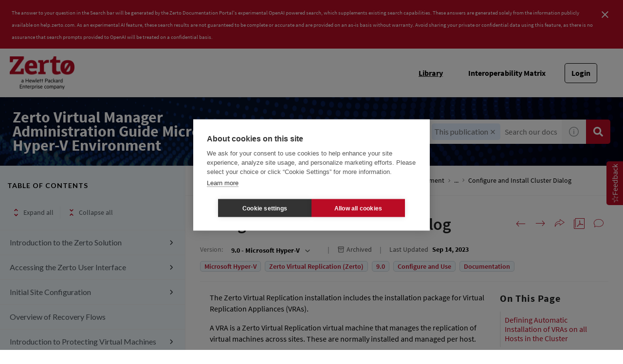

--- FILE ---
content_type: image/svg+xml
request_url: https://cdn.zoominsoftware.io/zerto/public/assets/img/note.svg?a4d21e13da032b5bc221
body_size: 702
content:
<svg width="145" height="153" xmlns="http://www.w3.org/2000/svg" xmlns:xlink="http://www.w3.org/1999/xlink" overflow="hidden"><defs><clipPath id="clip0"><rect x="745" y="210" width="145" height="153"/></clipPath></defs><g clip-path="url(#clip0)" transform="translate(-745 -210)"><path d="M748 286.5C748 245.907 779.116 213 817.5 213 855.884 213 887 245.907 887 286.5 887 327.093 855.884 360 817.5 360 779.116 360 748 327.093 748 286.5Z" stroke="#58626A" stroke-width="4" stroke-miterlimit="8" fill="none" fill-rule="evenodd"/><path d="M830 242C830 249.18 824.403 255 817.5 255 810.597 255 805 249.18 805 242 805 234.82 810.597 229 817.5 229 824.403 229 830 234.82 830 242Z" stroke="#BA0C25" stroke-width="4" stroke-miterlimit="8" fill="none" fill-rule="evenodd"/><path d="M808 276 827 276 827 347 808 347Z" stroke="#BA0C25" stroke-width="4" stroke-miterlimit="8" fill="none" fill-rule="evenodd"/></g></svg>

--- FILE ---
content_type: application/javascript
request_url: https://help.zerto.com/_Incapsula_Resource?SWJIYLWA=719d34d31c8e3a6e6fffd425f7e032f3&ns=2&cb=844678762
body_size: 20006
content:
var _0x3d5f=['\x77\x37\x62\x44\x73\x54\x4e\x51','\x77\x70\x44\x44\x67\x38\x4b\x66\x77\x72\x4d\x53\x57\x67\x3d\x3d','\x57\x38\x4f\x6b\x77\x34\x59\x3d','\x77\x35\x44\x44\x6c\x38\x4b\x72\x77\x72\x45\x75\x65\x78\x68\x33\x4d\x47\x52\x4e\x55\x31\x58\x44\x68\x57\x76\x44\x6a\x44\x6a\x44\x6c\x4d\x4f\x48\x77\x36\x6c\x39\x5a\x38\x4f\x55\x77\x37\x30\x6c\x77\x35\x48\x43\x75\x38\x4b\x33\x45\x73\x4b\x76\x59\x73\x4f\x68\x77\x71\x66\x44\x6f\x7a\x66\x43\x68\x73\x4f\x6f\x53\x4d\x4b\x5a\x4f\x67\x3d\x3d','\x77\x6f\x2f\x43\x74\x44\x58\x43\x73\x77\x3d\x3d','\x77\x70\x6c\x50\x77\x37\x76\x43\x68\x41\x3d\x3d','\x44\x4d\x4b\x75\x77\x34\x68\x41','\x77\x72\x2f\x43\x6a\x63\x4f\x70','\x66\x48\x62\x43\x6e\x51\x3d\x3d','\x77\x35\x68\x31\x77\x72\x4d\x3d','\x77\x37\x63\x30\x77\x34\x74\x2f\x77\x71\x42\x4d\x64\x38\x4f\x39\x77\x70\x6a\x43\x75\x79\x6f\x3d','\x48\x41\x35\x31\x48\x6d\x4e\x65\x62\x63\x4f\x69','\x77\x36\x34\x6e\x4d\x77\x3d\x3d','\x77\x35\x4c\x43\x6e\x32\x4c\x43\x6a\x68\x68\x69','\x77\x34\x73\x61\x59\x77\x3d\x3d','\x58\x63\x4b\x45\x77\x36\x38\x3d','\x66\x4d\x4f\x4e\x4b\x51\x3d\x3d','\x59\x4d\x4b\x4f\x77\x70\x51\x3d','\x59\x73\x4b\x2b\x77\x35\x63\x3d','\x4a\x54\x55\x6c\x77\x34\x2f\x43\x74\x63\x4b\x54','\x56\x6c\x6a\x43\x6d\x63\x4b\x4c\x77\x72\x4a\x70\x77\x72\x50\x44\x6e\x73\x4b\x32\x53\x31\x63\x5a\x4b\x67\x3d\x3d','\x56\x38\x4b\x67\x77\x35\x51\x3d','\x77\x70\x37\x43\x73\x6a\x6b\x3d','\x77\x6f\x30\x66\x52\x67\x3d\x3d','\x77\x6f\x42\x74\x77\x6f\x68\x70\x77\x72\x70\x51\x59\x30\x4d\x55\x56\x63\x4b\x62\x77\x35\x62\x44\x67\x30\x6a\x43\x73\x51\x38\x66\x77\x35\x6e\x44\x75\x63\x4f\x39\x66\x6d\x55\x32\x77\x36\x39\x2b\x50\x73\x4f\x6c\x77\x37\x56\x77\x5a\x38\x4b\x69\x47\x4d\x4f\x67\x77\x35\x6b\x3d','\x77\x37\x34\x4b\x63\x63\x4f\x2b','\x77\x6f\x72\x43\x68\x63\x4f\x7a\x77\x37\x73\x49\x5a\x44\x73\x3d','\x77\x37\x41\x52\x65\x51\x3d\x3d','\x77\x70\x58\x44\x69\x38\x4b\x66\x77\x72\x4d\x53\x51\x41\x3d\x3d','\x4d\x47\x34\x6b\x4f\x57\x7a\x43\x74\x46\x51\x43','\x77\x36\x33\x44\x6c\x73\x4b\x4f','\x58\x63\x4b\x69\x77\x35\x30\x73\x56\x4d\x4f\x71\x56\x51\x3d\x3d','\x62\x46\x66\x43\x69\x44\x6e\x44\x71\x79\x6e\x43\x72\x56\x39\x6f','\x77\x34\x33\x43\x6d\x73\x4f\x67\x77\x37\x44\x43\x71\x73\x4b\x32\x77\x6f\x4d\x3d','\x77\x6f\x48\x43\x72\x7a\x30\x3d','\x77\x35\x50\x43\x67\x73\x4f\x34\x50\x73\x4b\x37\x61\x7a\x4d\x72\x51\x77\x3d\x3d','\x77\x6f\x4c\x43\x6a\x73\x4f\x6a\x77\x36\x63\x4e\x5a\x67\x73\x57\x47\x32\x4a\x4d\x53\x46\x50\x43\x6e\x54\x58\x44\x67\x51\x54\x44\x70\x51\x3d\x3d','\x77\x36\x4d\x55\x63\x45\x59\x3d','\x77\x35\x67\x55\x77\x72\x2f\x44\x6f\x4d\x4b\x45\x49\x73\x4b\x57','\x77\x35\x30\x38\x58\x63\x4f\x62\x77\x70\x7a\x44\x75\x69\x4c\x43\x69\x6e\x59\x73\x77\x34\x5a\x56\x77\x72\x2f\x43\x75\x38\x4f\x75\x57\x7a\x66\x44\x6d\x48\x4c\x44\x74\x4d\x4b\x56\x77\x71\x6c\x43\x4a\x67\x6a\x43\x73\x32\x2f\x44\x71\x73\x4b\x48\x77\x6f\x55\x64\x54\x73\x4f\x75\x77\x70\x46\x36\x53\x63\x4b\x5a\x77\x6f\x6e\x44\x6a\x63\x4b\x44\x50\x63\x4b\x30\x53\x47\x56\x39\x45\x4d\x4b\x67\x77\x6f\x5a\x72\x64\x54\x48\x43\x6e\x4d\x4b\x72\x63\x42\x2f\x44\x69\x4d\x4b\x6a\x77\x34\x35\x34\x62\x4d\x4f\x64\x77\x70\x34\x7a\x4e\x77\x3d\x3d','\x57\x55\x2f\x43\x6b\x73\x4b\x4e\x77\x72\x4a\x6b','\x5a\x56\x56\x50','\x77\x34\x68\x48\x77\x71\x7a\x43\x6d\x52\x48\x43\x6c\x6c\x66\x44\x6d\x52\x66\x44\x6a\x38\x4b\x72\x77\x70\x4d\x37\x77\x70\x7a\x44\x6a\x32\x6a\x44\x6f\x41\x3d\x3d','\x77\x36\x48\x44\x71\x38\x4b\x74\x77\x35\x38\x46','\x77\x34\x33\x43\x6e\x63\x4f\x76\x77\x37\x48\x43\x68\x4d\x4b\x75','\x77\x35\x54\x44\x6b\x78\x30\x3d','\x77\x34\x2f\x43\x67\x73\x4b\x53','\x63\x67\x59\x71','\x77\x35\x6e\x43\x69\x68\x38\x3d','\x77\x34\x56\x61\x77\x37\x49\x3d','\x62\x73\x4b\x56\x77\x35\x73\x3d','\x77\x34\x76\x43\x67\x79\x5a\x43\x77\x70\x33\x44\x75\x51\x3d\x3d','\x77\x35\x63\x64\x77\x37\x6b\x3d','\x77\x34\x30\x7a\x4c\x38\x4b\x6f\x48\x7a\x67\x3d','\x77\x37\x63\x38\x4d\x41\x3d\x3d','\x77\x37\x4c\x44\x6e\x47\x77\x3d','\x77\x72\x63\x6e\x77\x37\x55\x3d','\x77\x37\x76\x44\x6b\x63\x4b\x4d','\x45\x73\x4b\x38\x77\x36\x6f\x3d','\x77\x35\x66\x43\x68\x4d\x4f\x70\x53\x38\x4f\x61\x77\x36\x55\x3d','\x77\x37\x72\x44\x6a\x73\x4b\x4c','\x77\x36\x76\x43\x6d\x63\x4b\x4a\x55\x68\x44\x44\x6c\x73\x4f\x6f\x77\x6f\x77\x33\x77\x35\x4d\x3d','\x77\x34\x62\x43\x6a\x42\x59\x3d','\x77\x34\x33\x43\x6e\x63\x4f\x76\x77\x37\x48\x43\x68\x73\x4b\x31\x77\x6f\x4a\x49\x43\x63\x4b\x63','\x77\x36\x70\x57\x77\x36\x49\x49\x77\x35\x5a\x78','\x77\x36\x6a\x43\x6a\x4d\x4f\x30','\x55\x73\x4b\x66\x77\x6f\x67\x2b\x62\x44\x59\x3d','\x77\x37\x6c\x31\x77\x72\x73\x3d','\x77\x35\x62\x43\x72\x30\x59\x3d','\x45\x6e\x67\x39','\x77\x36\x45\x4d\x66\x67\x3d\x3d','\x5a\x33\x50\x43\x74\x4d\x4b\x53\x77\x71\x6e\x43\x71\x41\x3d\x3d','\x4f\x6e\x49\x39','\x55\x63\x4f\x4d\x52\x67\x51\x2b\x55\x73\x4b\x49\x52\x73\x4f\x49\x61\x41\x3d\x3d','\x77\x35\x54\x43\x72\x56\x51\x3d','\x64\x4d\x4f\x69\x77\x36\x46\x66\x77\x35\x44\x43\x73\x51\x3d\x3d','\x77\x6f\x78\x4e\x77\x71\x55\x3d','\x77\x34\x51\x64\x5a\x56\x46\x77\x43\x77\x3d\x3d','\x77\x35\x76\x43\x74\x63\x4b\x65','\x77\x71\x50\x43\x73\x31\x49\x3d','\x41\x4d\x4b\x66\x77\x34\x2f\x44\x6e\x52\x6c\x7a\x61\x4d\x4f\x36\x77\x35\x33\x43\x72\x55\x77\x3d','\x77\x36\x38\x4f\x63\x73\x4f\x32\x77\x71\x30\x3d','\x77\x36\x48\x44\x6b\x6b\x52\x73\x77\x36\x63\x49','\x77\x34\x6a\x44\x6f\x43\x74\x52\x77\x35\x59\x3d','\x77\x72\x2f\x43\x70\x54\x33\x43\x6c\x38\x4b\x36\x77\x70\x55\x3d','\x77\x72\x2f\x43\x6b\x46\x73\x75\x77\x37\x58\x44\x74\x4d\x4b\x35\x77\x37\x2f\x44\x75\x73\x4f\x4d\x77\x34\x33\x43\x6d\x45\x4c\x44\x6c\x51\x3d\x3d','\x77\x36\x6e\x44\x69\x53\x45\x3d','\x77\x34\x4c\x43\x6b\x4d\x4f\x67\x77\x36\x54\x43\x73\x63\x4b\x79','\x77\x35\x33\x43\x67\x4d\x4f\x73\x77\x37\x44\x43\x73\x63\x4b\x6f','\x77\x36\x50\x44\x6e\x73\x4b\x77\x77\x71\x46\x51\x77\x34\x4c\x44\x76\x51\x3d\x3d','\x77\x36\x48\x44\x72\x73\x4b\x6a\x77\x34\x55\x46\x4d\x51\x3d\x3d','\x77\x70\x34\x4a\x77\x35\x41\x3d','\x77\x35\x4c\x44\x76\x69\x4e\x64\x77\x35\x72\x43\x6a\x38\x4f\x32','\x77\x6f\x30\x74\x65\x73\x4b\x6d\x55\x44\x67\x3d','\x77\x34\x5a\x33\x77\x72\x35\x44','\x4f\x47\x51\x70\x4b\x33\x58\x43\x75\x51\x3d\x3d','\x4b\x52\x4e\x55\x43\x32\x67\x3d','\x77\x70\x70\x38\x4f\x41\x3d\x3d','\x77\x35\x62\x44\x6c\x63\x4f\x38\x77\x72\x77\x56\x4d\x6d\x6b\x34\x59\x78\x6c\x66\x45\x46\x2f\x44\x67\x79\x66\x43\x6c\x56\x76\x44\x72\x63\x4b\x63\x77\x71\x6c\x33\x61\x63\x4b\x62\x77\x72\x6b\x76\x77\x35\x37\x44\x74\x4d\x4f\x33\x47\x4d\x4b\x70\x59\x73\x4f\x72\x77\x36\x44\x44\x6f\x48\x76\x44\x67\x38\x4f\x4f\x4c\x4d\x4b\x4e\x58\x7a\x56\x39\x77\x72\x66\x44\x72\x6a\x76\x44\x72\x77\x3d\x3d','\x77\x37\x76\x43\x67\x63\x4b\x45\x53\x53\x63\x3d','\x56\x58\x58\x43\x76\x51\x3d\x3d','\x77\x6f\x50\x44\x6d\x38\x4b\x6a\x41\x4d\x4f\x57\x77\x37\x54\x43\x74\x4d\x4f\x66\x77\x35\x62\x44\x6e\x47\x54\x43\x6f\x32\x4d\x6d\x5a\x6a\x78\x6e\x77\x34\x59\x73\x51\x63\x4f\x6a\x47\x6c\x74\x7a\x44\x73\x4b\x55\x48\x4d\x4b\x4e\x48\x63\x4f\x76\x77\x72\x72\x43\x68\x4d\x4b\x4f\x42\x73\x4f\x52\x46\x31\x77\x76\x57\x38\x4b\x75','\x77\x70\x5a\x77\x47\x67\x3d\x3d','\x45\x4d\x4b\x2b\x77\x35\x56\x50\x54\x63\x4b\x43','\x77\x37\x38\x7a\x65\x51\x3d\x3d','\x77\x37\x2f\x44\x6e\x51\x73\x3d','\x77\x72\x50\x43\x76\x47\x38\x3d','\x77\x72\x6f\x68\x77\x35\x41\x3d','\x77\x71\x54\x44\x6e\x38\x4f\x34','\x53\x4d\x4f\x52\x59\x41\x3d\x3d','\x77\x37\x54\x43\x67\x30\x67\x3d','\x77\x34\x49\x2b\x49\x4d\x4b\x39\x4b\x69\x51\x3d','\x77\x36\x73\x4b\x43\x43\x54\x43\x67\x4d\x4f\x66','\x77\x36\x76\x44\x6d\x73\x4f\x6c\x46\x73\x4f\x59\x77\x71\x34\x6a\x77\x34\x41\x3d','\x77\x34\x4d\x79\x77\x36\x55\x3d','\x77\x70\x6f\x37\x77\x72\x38\x3d','\x57\x63\x4f\x70\x61\x67\x3d\x3d','\x77\x6f\x55\x75\x77\x72\x48\x44\x6b\x41\x3d\x3d','\x77\x35\x59\x4a\x77\x35\x4c\x43\x67\x67\x3d\x3d','\x77\x36\x51\x4b\x53\x67\x3d\x3d','\x52\x73\x4f\x36\x77\x37\x49\x43\x77\x70\x4a\x36\x65\x38\x4b\x2f\x77\x36\x37\x43\x6c\x43\x78\x64\x53\x38\x4f\x76\x62\x78\x6a\x43\x71\x38\x4b\x75\x77\x6f\x4c\x44\x6d\x47\x67\x39\x5a\x6d\x50\x43\x73\x4d\x4b\x56\x77\x35\x30\x4e\x41\x43\x58\x44\x6c\x73\x4b\x69\x51\x63\x4b\x54\x77\x37\x48\x44\x71\x38\x4b\x32\x77\x70\x6e\x44\x74\x68\x6b\x3d','\x61\x73\x4b\x33\x77\x72\x4d\x3d','\x58\x4d\x4f\x6c\x41\x51\x3d\x3d','\x77\x6f\x2f\x43\x67\x6b\x51\x2f\x77\x34\x6b\x61\x5a\x56\x59\x3d','\x77\x37\x72\x44\x6e\x38\x4b\x6b','\x50\x6b\x6b\x70','\x77\x34\x2f\x44\x6a\x6d\x55\x3d','\x65\x6c\x48\x43\x6a\x53\x37\x44\x6a\x69\x2f\x43\x70\x31\x39\x4e\x77\x70\x38\x3d','\x77\x70\x68\x54\x77\x37\x58\x43\x6c\x32\x58\x43\x68\x51\x4c\x44\x67\x47\x54\x44\x68\x77\x3d\x3d','\x77\x72\x56\x42\x47\x67\x3d\x3d','\x64\x56\x7a\x43\x67\x6a\x76\x44\x75\x53\x67\x3d','\x77\x36\x77\x51\x4f\x53\x50\x43\x68\x73\x4f\x45\x59\x67\x59\x3d','\x77\x36\x2f\x43\x68\x38\x4f\x38\x77\x36\x4c\x43\x76\x41\x3d\x3d','\x77\x34\x73\x51\x61\x6b\x52\x46\x46\x77\x3d\x3d','\x77\x34\x56\x36\x77\x71\x38\x3d','\x77\x35\x35\x33\x77\x71\x4e\x51\x64\x63\x4b\x54','\x77\x70\x66\x44\x76\x63\x4f\x37','\x77\x34\x67\x50\x48\x77\x3d\x3d','\x58\x38\x4b\x47\x77\x70\x44\x44\x68\x6c\x31\x6e','\x77\x35\x77\x5a\x77\x71\x72\x44\x68\x73\x4b\x75\x49\x4d\x4b\x58\x77\x72\x7a\x44\x68\x38\x4f\x6e','\x77\x36\x34\x6b\x77\x6f\x49\x3d','\x77\x35\x50\x44\x6e\x73\x4f\x46\x77\x71\x74\x46\x53\x38\x4f\x4e\x77\x36\x44\x43\x70\x4d\x4b\x66\x65\x57\x63\x44\x52\x63\x4f\x2b\x77\x71\x62\x43\x76\x51\x3d\x3d','\x77\x34\x33\x43\x69\x6d\x44\x43\x67\x42\x67\x3d','\x77\x36\x72\x43\x6c\x4d\x4f\x36\x77\x36\x59\x3d','\x58\x4d\x4f\x46\x4e\x31\x33\x44\x6f\x58\x51\x42','\x77\x36\x67\x49\x77\x37\x41\x3d','\x57\x51\x63\x76\x77\x72\x54\x44\x6d\x58\x2f\x44\x76\x51\x3d\x3d','\x55\x6e\x4c\x43\x69\x51\x3d\x3d','\x56\x30\x33\x43\x76\x51\x3d\x3d','\x77\x35\x72\x44\x72\x45\x31\x70\x77\x36\x7a\x44\x73\x38\x4b\x6f\x77\x37\x76\x44\x75\x63\x4b\x75','\x49\x69\x38\x41\x77\x37\x48\x43\x6c\x63\x4b\x79\x77\x6f\x78\x31\x77\x71\x76\x43\x74\x63\x4f\x44','\x77\x37\x38\x52\x63\x63\x4f\x30\x77\x72\x44\x44\x6d\x51\x3d\x3d','\x77\x34\x62\x43\x70\x41\x6f\x3d','\x77\x71\x6e\x44\x73\x63\x4f\x42','\x77\x72\x77\x61\x77\x36\x34\x3d','\x64\x63\x4b\x6f\x77\x35\x6b\x3d','\x4f\x43\x46\x75\x4d\x30\x44\x44\x71\x63\x4b\x36\x77\x70\x6b\x3d','\x77\x35\x78\x4e\x77\x36\x59\x50\x77\x71\x41\x79\x58\x51\x33\x43\x67\x73\x4f\x43\x77\x71\x50\x43\x6f\x63\x4f\x75\x58\x51\x74\x4d\x4c\x68\x6c\x62\x66\x38\x4b\x45\x77\x34\x6f\x31\x77\x35\x62\x44\x74\x46\x31\x42\x42\x73\x4f\x47\x47\x73\x4f\x71\x77\x6f\x44\x44\x6e\x58\x72\x44\x6d\x48\x49\x73\x47\x67\x35\x41','\x56\x6e\x64\x6d','\x77\x70\x46\x4c\x77\x72\x30\x35\x4a\x63\x4f\x43','\x77\x70\x6e\x43\x72\x43\x38\x3d','\x77\x71\x76\x44\x6d\x38\x4f\x69\x46\x73\x4f\x4a\x77\x72\x55\x3d','\x77\x36\x6f\x48\x77\x72\x4d\x3d','\x57\x55\x52\x4f\x77\x36\x62\x44\x6f\x4d\x4f\x76','\x77\x34\x78\x57\x77\x72\x6b\x3d','\x63\x6e\x35\x61','\x77\x34\x6e\x43\x71\x63\x4b\x4c','\x56\x73\x4b\x43\x77\x71\x63\x3d','\x4e\x53\x38\x70\x77\x34\x2f\x43\x74\x63\x4b\x54\x77\x6f\x31\x6b\x77\x72\x62\x43\x74\x4d\x4f\x57','\x77\x6f\x55\x74\x64\x73\x4b\x30\x51\x7a\x64\x36\x4b\x51\x3d\x3d','\x77\x35\x77\x65\x77\x71\x58\x44\x68\x38\x4b\x5a\x50\x63\x4b\x47\x77\x72\x72\x44\x73\x73\x4f\x38\x77\x71\x59\x3d','\x77\x72\x30\x6c\x77\x34\x5a\x5a\x77\x72\x4e\x5a\x65\x38\x4f\x68','\x62\x63\x4b\x55\x77\x35\x38\x3d','\x77\x35\x33\x43\x73\x79\x45\x3d','\x65\x44\x74\x48','\x45\x69\x45\x7a\x77\x35\x6b\x3d','\x77\x35\x7a\x44\x74\x54\x4e\x73\x77\x34\x76\x43\x72\x63\x4f\x31','\x77\x35\x68\x72\x77\x34\x6f\x3d','\x77\x71\x76\x43\x73\x4d\x4f\x55\x77\x36\x7a\x43\x6a\x47\x6b\x73\x77\x37\x66\x44\x75\x42\x66\x44\x6a\x78\x33\x44\x6d\x55\x41\x76\x66\x79\x6f\x3d','\x77\x34\x46\x69\x77\x71\x46\x65\x64\x51\x3d\x3d','\x77\x35\x50\x44\x72\x73\x4f\x71\x77\x70\x6b\x48\x47\x79\x51\x72\x77\x36\x4e\x4a\x77\x72\x35\x7a\x77\x35\x70\x57\x77\x34\x6b\x67\x63\x38\x4f\x62\x62\x67\x66\x43\x73\x47\x33\x43\x6a\x73\x4b\x50\x77\x35\x78\x52\x4c\x73\x4f\x30\x41\x73\x4b\x4c\x43\x4d\x4b\x57\x5a\x73\x4f\x56\x58\x46\x4e\x37\x77\x70\x74\x45\x59\x51\x3d\x3d','\x77\x37\x56\x68\x77\x72\x45\x3d','\x77\x36\x2f\x44\x69\x4d\x4b\x39\x77\x72\x64\x63\x77\x37\x34\x3d','\x77\x35\x6c\x6f\x77\x6f\x4d\x3d','\x58\x38\x4b\x50\x77\x70\x6b\x3d','\x77\x70\x64\x51\x77\x72\x73\x76\x4e\x38\x4f\x5a\x77\x35\x72\x44\x73\x63\x4f\x72','\x77\x36\x56\x62\x77\x36\x30\x64\x77\x36\x4e\x74','\x62\x73\x4f\x5a\x4a\x77\x3d\x3d','\x77\x71\x58\x43\x68\x42\x6b\x3d','\x45\x73\x4f\x55\x4d\x58\x7a\x44\x72\x51\x3d\x3d','\x77\x6f\x76\x43\x68\x63\x4f\x75\x77\x36\x38\x64\x61\x77\x3d\x3d','\x77\x37\x2f\x43\x68\x73\x4f\x44','\x77\x37\x54\x43\x73\x56\x38\x3d','\x44\x73\x4b\x46\x77\x70\x2f\x44\x6a\x56\x70\x71','\x77\x6f\x37\x44\x68\x38\x4b\x66\x77\x72\x41\x4a\x58\x77\x3d\x3d','\x77\x37\x30\x55\x77\x6f\x59\x3d','\x77\x6f\x7a\x43\x75\x44\x59\x3d','\x77\x35\x45\x55\x61\x46\x5a\x55','\x77\x6f\x76\x43\x6a\x4d\x4f\x6e','\x54\x73\x4f\x73\x45\x41\x3d\x3d','\x49\x57\x38\x6a\x4b\x57\x66\x43\x75\x46\x51\x54\x41\x67\x3d\x3d','\x77\x35\x4d\x55\x77\x71\x58\x44\x6b\x38\x4b\x5a\x4a\x77\x3d\x3d','\x77\x35\x2f\x43\x71\x63\x4b\x70','\x54\x6b\x39\x37','\x43\x46\x2f\x43\x6b\x73\x4b\x4f\x77\x71\x4e\x71\x77\x70\x2f\x44\x6e\x4d\x4b\x32\x51\x67\x3d\x3d','\x77\x70\x5a\x6c\x50\x67\x3d\x3d','\x77\x36\x63\x5a\x46\x41\x3d\x3d','\x77\x36\x72\x44\x73\x6b\x41\x3d','\x4a\x46\x66\x43\x6d\x54\x44\x44\x6f\x51\x3d\x3d','\x77\x37\x41\x62\x63\x4d\x4f\x34\x77\x71\x33\x44\x6c\x41\x3d\x3d','\x77\x37\x68\x6e\x77\x36\x73\x3d','\x48\x43\x64\x6b','\x77\x35\x77\x73\x42\x67\x3d\x3d','\x77\x34\x72\x43\x6c\x56\x2f\x43\x6e\x52\x35\x6a\x59\x52\x4d\x3d','\x77\x37\x7a\x43\x67\x38\x4b\x6b','\x63\x32\x5a\x78','\x77\x72\x58\x43\x6b\x73\x4b\x4a\x54\x6a\x33\x44\x6c\x73\x4f\x34\x77\x34\x6b\x54\x77\x35\x48\x43\x71\x43\x6a\x43\x75\x38\x4b\x42\x47\x63\x4f\x71','\x77\x72\x7a\x43\x75\x48\x55\x74\x77\x34\x6b\x66','\x77\x71\x38\x36\x77\x34\x34\x3d','\x77\x35\x39\x56\x77\x71\x34\x3d','\x66\x73\x4b\x46\x77\x37\x44\x44\x69\x38\x4b\x61\x77\x72\x38\x6d\x77\x70\x72\x44\x76\x73\x4b\x71\x59\x38\x4b\x4c\x77\x35\x41\x59\x77\x70\x6e\x44\x75\x4d\x4b\x38','\x77\x35\x42\x43\x77\x36\x77\x32\x5a\x63\x4f\x4d\x77\x6f\x54\x44\x71\x4d\x4b\x2b','\x77\x34\x37\x43\x6b\x38\x4f\x69\x50\x73\x4b\x6f','\x77\x6f\x72\x43\x6a\x6d\x73\x3d','\x77\x37\x72\x44\x6e\x4d\x4b\x68\x77\x71\x4e\x42\x77\x36\x50\x44\x71\x41\x3d\x3d','\x52\x6c\x52\x43\x77\x37\x4c\x44\x6f\x4d\x4f\x31','\x77\x6f\x6a\x44\x72\x48\x5a\x45\x77\x70\x62\x43\x76\x4d\x4b\x69\x77\x70\x6e\x44\x71\x77\x3d\x3d','\x77\x37\x48\x44\x6a\x55\x64\x75\x77\x37\x6f\x3d','\x77\x6f\x73\x75\x77\x34\x6f\x3d','\x77\x6f\x6a\x43\x6f\x6b\x78\x30\x77\x36\x54\x44\x6c\x63\x4b\x38','\x77\x70\x66\x43\x6c\x63\x4f\x7a\x77\x36\x41\x3d','\x77\x36\x4c\x44\x74\x38\x4b\x30\x77\x35\x45\x59\x4c\x54\x38\x3d','\x77\x35\x4c\x43\x68\x63\x4f\x6b\x58\x4d\x4f\x31\x77\x37\x44\x44\x73\x73\x4b\x56','\x77\x34\x35\x2b\x77\x70\x49\x3d','\x77\x36\x30\x52\x44\x6a\x4c\x43\x6b\x73\x4f\x45\x59\x67\x51\x2b','\x63\x63\x4f\x6a\x77\x36\x78\x49\x77\x37\x2f\x43\x70\x47\x48\x43\x70\x63\x4b\x66\x58\x63\x4b\x33\x77\x35\x59\x74\x77\x72\x7a\x43\x72\x73\x4b\x51\x49\x6a\x66\x44\x6b\x38\x4b\x54\x43\x41\x3d\x3d','\x77\x72\x34\x46\x77\x72\x55\x3d','\x77\x35\x78\x43\x77\x71\x31\x75\x77\x71\x30\x3d','\x77\x70\x33\x43\x72\x79\x6f\x3d','\x58\x79\x34\x49','\x77\x70\x4a\x53\x77\x71\x6f\x74\x4f\x4d\x4f\x65\x77\x34\x63\x3d','\x77\x70\x51\x6d\x63\x4d\x4b\x6b\x51\x6a\x6c\x78\x50\x73\x4b\x56','\x77\x35\x66\x44\x74\x53\x6c\x66\x77\x35\x62\x43\x71\x41\x3d\x3d','\x77\x35\x6c\x49\x77\x71\x73\x3d','\x77\x37\x4c\x44\x6b\x56\x35\x67\x77\x36\x63\x44\x77\x34\x35\x45\x77\x6f\x76\x44\x73\x38\x4b\x5a\x77\x71\x64\x53\x64\x53\x76\x44\x70\x41\x48\x43\x6a\x38\x4f\x59\x77\x71\x54\x43\x6d\x30\x58\x43\x76\x73\x4f\x73\x4d\x52\x37\x44\x74\x4d\x4f\x78\x4d\x45\x50\x43\x70\x4d\x4f\x5a\x77\x35\x55\x72','\x77\x36\x64\x52\x77\x71\x4d\x66\x77\x36\x39\x78\x45\x31\x72\x44\x67\x63\x4b\x63\x77\x36\x66\x44\x74\x67\x3d\x3d','\x77\x36\x6a\x43\x76\x4d\x4b\x32','\x51\x73\x4f\x49\x55\x68\x45\x55\x55\x38\x4b\x7a\x52\x73\x4f\x78\x61\x4d\x4f\x6f','\x77\x6f\x67\x6d\x63\x4d\x4b\x6b\x58\x42\x39\x35','\x77\x71\x67\x35\x77\x70\x34\x3d','\x77\x71\x6b\x73\x77\x35\x46\x4c\x77\x72\x31\x51\x51\x63\x4f\x32\x77\x6f\x66\x44\x70\x7a\x35\x36\x53\x4d\x4f\x6b\x48\x6c\x33\x44\x72\x33\x38\x4a\x45\x63\x4f\x30\x77\x72\x48\x43\x6f\x63\x4b\x41\x77\x72\x4a\x69\x54\x38\x4f\x36\x77\x71\x6a\x44\x6d\x69\x49\x78\x4a\x63\x4b\x71\x66\x63\x4b\x4c','\x66\x73\x4b\x46\x77\x37\x44\x44\x69\x38\x4b\x61\x77\x72\x38\x4b','\x77\x6f\x33\x43\x71\x55\x5a\x32\x77\x36\x6a\x44\x73\x67\x3d\x3d','\x77\x70\x37\x43\x6c\x46\x55\x3d','\x77\x35\x59\x32\x4a\x41\x3d\x3d','\x77\x37\x37\x44\x76\x73\x4b\x76\x77\x35\x45\x46\x4b\x77\x3d\x3d','\x77\x71\x59\x77\x55\x67\x3d\x3d','\x77\x37\x6c\x53\x77\x37\x59\x64\x77\x37\x35\x72\x4b\x56\x48\x44\x6a\x63\x4b\x42\x77\x72\x58\x44\x74\x73\x4f\x35\x4a\x41\x31\x57\x4c\x55\x6b\x44\x65\x4d\x4b\x2b','\x65\x53\x67\x64','\x77\x34\x37\x43\x6c\x6e\x6e\x43\x6a\x67\x56\x6b\x55\x42\x46\x57\x77\x34\x6a\x44\x70\x73\x4b\x38\x77\x36\x66\x44\x73\x44\x74\x34\x77\x70\x74\x38\x44\x38\x4b\x77\x77\x34\x76\x44\x69\x43\x68\x53\x77\x71\x6e\x44\x6a\x51\x3d\x3d','\x63\x63\x4b\x6e\x77\x36\x4d\x3d','\x77\x6f\x74\x63\x77\x37\x73\x3d','\x5a\x38\x4f\x6d\x77\x37\x56\x4b\x77\x37\x6a\x43\x71\x31\x50\x43\x70\x63\x4f\x48\x51\x4d\x4f\x35','\x5a\x58\x52\x77\x4d\x55\x44\x44\x71\x4d\x4f\x6f\x77\x35\x67\x3d','\x64\x73\x4f\x47\x77\x35\x4d\x3d','\x56\x63\x4b\x53\x77\x70\x38\x6c\x54\x69\x64\x47\x58\x67\x4d\x39','\x53\x38\x4b\x2b\x77\x35\x59\x74\x65\x73\x4f\x68\x56\x63\x4f\x62\x77\x35\x73\x3d','\x77\x36\x77\x61\x47\x53\x4d\x3d','\x77\x35\x72\x43\x6c\x4d\x4f\x73\x77\x36\x2f\x43\x6f\x4d\x4b\x75','\x49\x47\x51\x30\x4f\x41\x3d\x3d','\x77\x6f\x49\x75\x77\x72\x72\x44\x6c\x33\x70\x57','\x4d\x47\x51\x30\x4a\x33\x58\x43\x76\x6b\x6f\x3d','\x77\x36\x62\x44\x6c\x63\x4b\x36\x77\x71\x4e\x63\x77\x36\x55\x3d','\x77\x35\x68\x51\x77\x36\x6b\x3d','\x77\x35\x6a\x43\x6a\x43\x67\x3d','\x61\x56\x37\x43\x67\x77\x3d\x3d','\x77\x34\x7a\x43\x6f\x73\x4b\x4f','\x77\x36\x72\x44\x6e\x30\x34\x3d','\x43\x45\x6e\x43\x6e\x63\x4b\x45\x77\x71\x68\x6a\x77\x6f\x4c\x43\x6b\x73\x4b\x32\x55\x46\x4d\x62\x4b\x38\x4b\x4f\x63\x38\x4f\x59','\x77\x70\x5a\x52\x77\x6f\x77\x2b\x49\x38\x4f\x5a\x77\x35\x72\x44\x73\x77\x3d\x3d','\x52\x38\x4b\x6e\x77\x70\x45\x3d','\x77\x36\x54\x43\x6c\x4d\x4b\x47\x52\x79\x66\x44\x6b\x51\x3d\x3d','\x77\x35\x68\x42\x77\x6f\x55\x3d','\x77\x35\x68\x39\x77\x71\x52\x5a','\x77\x6f\x6e\x43\x67\x63\x4f\x32\x77\x36\x45\x4f\x59\x69\x6f\x72\x49\x41\x3d\x3d','\x4d\x58\x6b\x75\x50\x33\x58\x43\x6f\x67\x3d\x3d','\x77\x6f\x2f\x43\x72\x56\x35\x34\x77\x37\x76\x44\x75\x38\x4b\x75\x77\x37\x48\x44\x75\x4d\x4b\x39\x77\x34\x6a\x43\x6d\x46\x2f\x44\x72\x73\x4b\x2b\x77\x35\x67\x3d','\x77\x36\x54\x44\x75\x73\x4b\x74\x77\x34\x4d\x55','\x53\x4d\x4b\x6f\x77\x35\x30\x37\x56\x4d\x4f\x30','\x77\x34\x62\x43\x69\x6a\x46\x5a\x77\x72\x76\x44\x72\x4d\x4b\x73\x48\x30\x34\x69\x61\x46\x30\x33\x66\x38\x4f\x4a\x48\x38\x4b\x6e','\x77\x36\x76\x44\x67\x4d\x4b\x6b\x77\x6f\x70\x4a\x77\x36\x44\x44\x76\x67\x3d\x3d','\x42\x67\x42\x51\x41\x33\x5a\x57\x64\x38\x4f\x71\x77\x70\x35\x7a\x77\x72\x77\x75\x77\x37\x50\x43\x73\x6b\x64\x55\x65\x79\x41\x75\x77\x35\x34\x55\x5a\x63\x4b\x72\x42\x73\x4f\x68\x77\x35\x66\x44\x75\x67\x3d\x3d','\x77\x35\x37\x43\x69\x69\x74\x46\x77\x72\x6b\x3d','\x77\x36\x77\x53\x61\x38\x4f\x34\x77\x72\x44\x44\x6b\x68\x59\x3d','\x77\x6f\x48\x43\x70\x54\x54\x43\x74\x63\x4b\x32\x77\x6f\x30\x3d','\x55\x4d\x4b\x73\x77\x34\x55\x32\x58\x4d\x4f\x6e\x52\x4d\x4f\x61\x77\x35\x33\x44\x6a\x52\x46\x4c\x49\x58\x70\x59\x51\x78\x54\x43\x6c\x51\x3d\x3d','\x77\x35\x67\x36\x49\x73\x4b\x76\x4f\x77\x3d\x3d','\x52\x55\x62\x43\x6e\x63\x4b\x65\x77\x71\x42\x6a\x77\x6f\x54\x44\x6e\x77\x3d\x3d','\x77\x6f\x2f\x43\x72\x56\x35\x34\x77\x37\x76\x44\x75\x38\x4b\x75\x77\x37\x48\x44\x75\x4d\x4b\x39\x77\x34\x6e\x43\x6d\x46\x50\x44\x72\x73\x4b\x6a\x77\x34\x4e\x75\x51\x79\x41\x3d','\x77\x37\x54\x44\x6e\x45\x64\x79\x77\x36\x73\x3d','\x43\x38\x4b\x2b\x77\x35\x6c\x4d\x53\x38\x4b\x44\x49\x53\x7a\x44\x6e\x67\x3d\x3d','\x77\x34\x33\x43\x6a\x38\x4f\x76\x49\x38\x4b\x36\x5a\x54\x55\x70','\x77\x34\x38\x64\x77\x72\x37\x44\x6b\x38\x4b\x45\x49\x63\x4b\x73\x77\x72\x7a\x44\x76\x73\x4f\x6e\x77\x72\x45\x57\x66\x63\x4b\x37\x4c\x73\x4f\x2f\x5a\x51\x3d\x3d','\x77\x71\x7a\x43\x6f\x79\x37\x43\x75\x38\x4b\x30\x77\x6f\x41\x71\x77\x72\x33\x44\x75\x38\x4b\x45\x77\x71\x6b\x5a\x42\x51\x3d\x3d','\x54\x30\x6c\x46\x77\x36\x62\x44\x6f\x4d\x4f\x75','\x49\x53\x55\x6c\x77\x35\x66\x43\x71\x4d\x4b\x56\x77\x71\x31\x56\x77\x6f\x34\x3d','\x57\x38\x4b\x31\x77\x35\x6f\x73\x54\x38\x4f\x31','\x77\x34\x33\x44\x71\x38\x4b\x70\x77\x35\x63\x66\x4e\x79\x4d\x6a','\x53\x73\x4f\x59\x4b\x6e\x72\x44\x76\x47\x6f\x3d','\x58\x51\x4d\x33\x77\x6f\x7a\x44\x6f\x48\x72\x44\x75\x54\x4c\x43\x73\x73\x4b\x46\x77\x35\x67\x3d','\x56\x38\x4f\x63\x54\x67\x55\x4a\x54\x67\x3d\x3d','\x77\x72\x50\x43\x74\x57\x6b\x6c\x77\x35\x41\x53','\x63\x73\x4f\x79\x77\x36\x6c\x65\x77\x36\x58\x43\x74\x67\x3d\x3d','\x4c\x57\x41\x70\x4b\x47\x54\x43\x71\x51\x3d\x3d','\x66\x45\x48\x43\x68\x53\x2f\x44\x75\x54\x4d\x3d','\x77\x35\x54\x44\x6f\x43\x4a\x4b\x77\x34\x4d\x3d','\x77\x37\x66\x44\x6f\x38\x4b\x6f\x77\x34\x55\x46\x4d\x41\x3d\x3d','\x77\x35\x76\x43\x6e\x4d\x4f\x36','\x77\x34\x73\x6a\x4a\x38\x4b\x70\x4b\x6a\x38\x3d','\x77\x36\x38\x66\x65\x4d\x4f\x2b\x77\x71\x76\x44\x6c\x51\x3d\x3d','\x77\x35\x37\x44\x71\x43\x35\x4c\x77\x35\x62\x43\x73\x77\x3d\x3d','\x77\x6f\x4e\x4a\x77\x72\x6f\x35\x50\x73\x4f\x64\x77\x35\x33\x44\x6f\x63\x4f\x69','\x77\x35\x48\x43\x6c\x4d\x4f\x68\x53\x73\x4f\x76\x77\x36\x49\x3d','\x77\x35\x34\x75\x4b\x4d\x4b\x38\x4e\x79\x4c\x44\x72\x4d\x4f\x4a\x4a\x63\x4b\x4c\x77\x6f\x64\x66','\x4d\x7a\x67\x75\x77\x34\x2f\x43\x74\x63\x4b\x53','\x77\x72\x34\x58\x65\x73\x4b\x6f\x51\x7a\x68\x72\x4e\x73\x4b\x51\x77\x71\x45\x56','\x77\x6f\x51\x77\x66\x63\x4b\x79\x55\x43\x4d\x3d','\x77\x37\x77\x51\x42\x78\x62\x43\x67\x63\x4f\x5a\x59\x77\x77\x37\x77\x6f\x4d\x52\x77\x36\x31\x30','\x77\x37\x62\x44\x74\x4d\x4b\x73\x77\x37\x63\x45\x4e\x79\x4d\x6a\x77\x72\x55\x4b\x77\x37\x77\x6c\x77\x37\x6c\x61\x77\x6f\x31\x68\x63\x63\x4f\x2b\x63\x78\x33\x43\x71\x6a\x2f\x44\x6a\x41\x3d\x3d','\x59\x63\x4b\x65\x77\x35\x59\x7a\x58\x73\x4f\x6f\x57\x63\x4f\x41\x77\x34\x4c\x43\x76\x43\x68\x6a\x42\x56\x46\x73\x53\x51\x58\x43\x6c\x32\x72\x43\x73\x63\x4f\x5a\x53\x51\x3d\x3d','\x57\x78\x6f\x79\x77\x70\x50\x44\x68\x47\x45\x3d','\x77\x71\x50\x44\x6b\x63\x4f\x76\x42\x4d\x4f\x51\x77\x72\x67\x35\x77\x6f\x6e\x44\x73\x68\x4d\x32\x48\x63\x4b\x39\x61\x63\x4b\x2b\x77\x36\x58\x43\x76\x53\x49\x43\x77\x72\x33\x44\x68\x79\x74\x33\x77\x34\x4c\x44\x69\x52\x37\x43\x76\x53\x6f\x35\x56\x51\x3d\x3d','\x77\x72\x77\x34\x77\x34\x31\x66\x77\x71\x42\x4e','\x77\x6f\x2f\x43\x67\x6d\x77\x76\x77\x35\x38\x54\x59\x56\x7a\x44\x67\x38\x4b\x4f\x66\x4d\x4b\x5a\x77\x34\x33\x44\x70\x38\x4f\x57\x77\x35\x2f\x44\x76\x6c\x78\x67\x77\x34\x50\x43\x69\x67\x3d\x3d','\x77\x6f\x58\x43\x6f\x30\x74\x6b\x77\x37\x48\x44\x76\x38\x4b\x30\x77\x36\x72\x43\x70\x4d\x4b\x33\x77\x35\x33\x43\x6d\x56\x4c\x44\x6c\x63\x4b\x77\x77\x35\x6c\x38\x54\x44\x54\x44\x75\x67\x6c\x52\x48\x31\x41\x2f\x59\x63\x4f\x73\x57\x69\x2f\x44\x72\x58\x45\x6e\x77\x37\x78\x69\x48\x30\x6f\x32','\x5a\x6e\x6c\x33\x49\x55\x44\x44\x73\x67\x3d\x3d','\x77\x34\x5a\x64\x77\x72\x73\x70\x44\x73\x4f\x52\x77\x34\x66\x44\x73\x4d\x4f\x6c\x46\x4d\x4f\x47\x4f\x63\x4b\x67\x77\x37\x63\x46\x4a\x63\x4b\x61\x77\x36\x38\x52\x62\x38\x4f\x4b\x77\x35\x67\x2b\x53\x4d\x4f\x32\x77\x71\x48\x43\x72\x63\x4f\x30','\x77\x34\x76\x44\x6f\x69\x68\x62\x77\x34\x66\x43\x73\x38\x4f\x6a\x77\x34\x76\x43\x72\x53\x39\x71\x4b\x73\x4f\x43\x77\x6f\x4c\x43\x6f\x41\x3d\x3d','\x77\x6f\x6a\x43\x75\x44\x50\x43\x6f\x63\x4b\x32\x77\x70\x59\x3d','\x77\x70\x66\x43\x71\x56\x70\x69\x77\x37\x58\x44\x74\x63\x4b\x30','\x4d\x53\x77\x6f\x77\x35\x37\x43\x6f\x4d\x4b\x4e\x77\x35\x5a\x31\x77\x71\x66\x43\x71\x73\x4f\x52\x77\x6f\x6e\x44\x76\x73\x4b\x76','\x77\x36\x2f\x43\x71\x63\x4b\x56\x77\x36\x58\x44\x6c\x47\x64\x2b','\x77\x34\x2f\x43\x68\x79\x68\x53\x77\x72\x33\x44\x6f\x63\x4f\x32\x41\x45\x35\x6a\x61\x6b\x67\x30\x51\x67\x3d\x3d','\x77\x70\x38\x7a\x77\x72\x66\x44\x6e\x58\x4e\x41\x57\x51\x3d\x3d','\x77\x70\x44\x44\x6d\x38\x4f\x75\x4d\x4d\x4f\x4f\x77\x71\x34\x79\x77\x70\x44\x43\x76\x69\x41\x51','\x77\x6f\x56\x4d\x48\x4d\x4f\x54\x77\x70\x52\x7a\x59\x67\x33\x44\x6b\x38\x4b\x38\x77\x6f\x48\x44\x74\x73\x4b\x2f','\x77\x6f\x4c\x43\x6d\x4d\x4f\x70\x77\x37\x73\x64\x63\x41\x3d\x3d','\x77\x34\x33\x43\x74\x4d\x4b\x55','\x57\x68\x70\x67\x47\x4d\x4f\x43\x64\x44\x39\x61\x77\x36\x76\x44\x71\x38\x4f\x6a\x4d\x48\x4a\x4e\x4e\x55\x42\x6a\x77\x70\x77\x3d','\x77\x36\x6f\x66\x63\x73\x4f\x71\x77\x72\x77\x3d','\x77\x34\x51\x4d\x46\x67\x3d\x3d','\x53\x63\x4b\x6b\x77\x35\x30\x37\x56\x4d\x4f\x78\x48\x73\x4f\x42\x77\x34\x44\x43\x73\x42\x56\x56\x4b\x57\x42\x5a\x42\x45\x38\x3d','\x62\x31\x6a\x43\x67\x43\x6e\x44\x71\x41\x3d\x3d','\x77\x37\x31\x52\x77\x35\x41\x4f\x77\x36\x56\x73\x47\x46\x4d\x3d','\x65\x63\x4f\x72\x77\x37\x5a\x45\x77\x37\x62\x43\x70\x48\x6a\x43\x72\x38\x4f\x4e\x47\x73\x4b\x6e\x77\x6f\x59\x74\x77\x70\x48\x43\x70\x73\x4b\x55\x4e\x79\x30\x3d','\x77\x34\x76\x43\x6a\x63\x4f\x6e\x77\x37\x44\x43\x73\x63\x4b\x70','\x77\x70\x52\x5a\x47\x4d\x4f\x6c\x77\x70\x46\x67\x64\x46\x59\x3d','\x77\x6f\x50\x43\x6f\x53\x7a\x43\x75\x38\x4b\x6c\x77\x6f\x51\x47\x77\x70\x33\x44\x71\x38\x4f\x41\x77\x71\x4d\x4a\x45\x73\x4b\x37\x49\x51\x3d\x3d','\x77\x70\x35\x44\x77\x37\x33\x43\x6c\x6c\x4c\x43\x6d\x51\x3d\x3d','\x77\x6f\x41\x79\x77\x72\x76\x44\x6a\x6d\x4d\x3d','\x62\x57\x42\x6f\x4f\x31\x50\x44\x6f\x4d\x4f\x7a\x77\x35\x6b\x31\x77\x71\x41\x63\x77\x35\x78\x62\x41\x47\x44\x44\x75\x4d\x4f\x65\x77\x34\x41\x58\x64\x51\x3d\x3d','\x77\x35\x66\x43\x67\x38\x4f\x6d\x56\x38\x4f\x2b\x77\x37\x4c\x44\x71\x38\x4b\x5a\x77\x34\x2f\x44\x6c\x77\x3d\x3d','\x77\x70\x6c\x49\x47\x38\x4f\x50\x77\x70\x70\x67\x63\x30\x72\x43\x68\x73\x4f\x30\x77\x70\x37\x43\x73\x4d\x4f\x34\x57\x6c\x52\x72\x46\x73\x4b\x79\x77\x70\x4c\x44\x76\x73\x4f\x54\x65\x38\x4b\x39','\x52\x38\x4b\x57\x77\x6f\x55\x35\x53\x41\x3d\x3d','\x77\x70\x52\x76\x77\x34\x77\x3d','\x45\x4d\x4b\x36\x77\x35\x56\x50\x54\x4d\x4b\x4c\x4d\x43\x77\x3d','\x47\x53\x49\x74\x77\x35\x6e\x43\x6f\x73\x4b\x56\x77\x35\x5a\x73\x77\x71\x66\x43\x6f\x73\x4f\x58\x77\x34\x6a\x44\x75\x38\x4b\x6a\x4a\x6e\x64\x54\x64\x41\x33\x44\x71\x63\x4f\x42\x77\x6f\x76\x44\x71\x42\x74\x4f\x64\x77\x3d\x3d','\x52\x63\x4b\x43\x77\x70\x4c\x44\x6c\x45\x77\x3d','\x77\x71\x6e\x44\x69\x38\x4f\x68\x45\x38\x4f\x59\x77\x71\x38\x57','\x57\x63\x4f\x42\x58\x67\x55\x3d','\x4f\x6e\x51\x71\x4c\x6d\x54\x43\x6f\x33\x73\x3d','\x55\x67\x63\x31\x77\x6f\x66\x44\x68\x48\x6f\x3d','\x57\x4d\x4f\x4a\x4c\x57\x33\x44\x70\x32\x35\x4b\x77\x37\x2f\x43\x76\x33\x55\x52\x46\x44\x6a\x43\x73\x67\x59\x78\x59\x38\x4b\x31\x77\x71\x44\x44\x6e\x77\x3d\x3d','\x77\x35\x48\x43\x72\x6c\x51\x3d','\x77\x71\x6a\x44\x69\x38\x4f\x34\x46\x4d\x4f\x50\x77\x6f\x6f\x2b\x77\x70\x6e\x43\x71\x43\x51\x3d','\x77\x34\x56\x37\x77\x71\x4e\x54\x62\x73\x4b\x4d\x77\x35\x30\x46\x77\x37\x48\x43\x75\x68\x54\x44\x74\x63\x4b\x43\x77\x70\x45\x57\x77\x72\x4c\x43\x74\x41\x6c\x78\x77\x34\x6a\x44\x75\x41\x3d\x3d','\x77\x71\x38\x68\x77\x34\x68\x5a\x77\x72\x45\x3d','\x77\x71\x37\x43\x72\x42\x51\x3d','\x77\x36\x33\x44\x69\x46\x39\x69\x77\x37\x77\x6c\x77\x37\x52\x49\x77\x70\x54\x44\x72\x38\x4f\x51','\x52\x63\x4f\x4e\x53\x52\x49\x53\x53\x73\x4f\x43\x64\x4d\x4f\x73\x66\x73\x4b\x53\x48\x63\x4f\x57\x47\x4d\x4f\x38\x4d\x51\x2f\x44\x6f\x51\x4a\x6b\x77\x6f\x34\x33\x59\x38\x4b\x78\x52\x48\x38\x32\x57\x67\x3d\x3d','\x77\x72\x44\x43\x68\x63\x4f\x69\x77\x34\x38\x6c\x55\x54\x73\x71\x4e\x6b\x52\x52\x54\x45\x33\x43\x6c\x52\x6a\x44\x69\x77\x54\x44\x70\x63\x4f\x49\x77\x36\x64\x2f','\x77\x70\x58\x44\x69\x38\x4b\x66\x77\x72\x4d\x53\x51\x4d\x4f\x55\x77\x37\x2f\x44\x75\x63\x4b\x4e\x50\x47\x39\x45\x54\x4d\x4b\x74\x77\x71\x37\x44\x6f\x56\x56\x2b\x77\x36\x62\x44\x69\x73\x4f\x65\x41\x51\x2f\x43\x75\x63\x4b\x2f\x77\x72\x45\x32\x77\x71\x38\x3d','\x64\x57\x42\x79\x4a\x31\x45\x3d','\x77\x70\x68\x55\x77\x37\x72\x43\x6c\x6c\x4c\x43\x6d\x42\x50\x44\x68\x6c\x48\x44\x6e\x4d\x4f\x76','\x57\x38\x4f\x50\x45\x48\x33\x44\x75\x6e\x41\x4b\x77\x37\x63\x3d','\x77\x34\x6a\x44\x6e\x38\x4b\x37\x77\x71\x68\x4e\x77\x36\x7a\x44\x74\x57\x45\x45\x77\x71\x51\x72\x77\x6f\x5a\x59\x55\x38\x4b\x66\x77\x72\x6b\x63\x77\x70\x62\x43\x6a\x38\x4f\x57\x77\x35\x72\x44\x76\x6c\x5a\x79\x77\x72\x50\x44\x6f\x57\x66\x43\x71\x63\x4b\x45\x51\x63\x4b\x61\x77\x36\x2f\x43\x70\x38\x4b\x32\x51\x4d\x4b\x51\x77\x71\x66\x44\x6d\x73\x4f\x35\x52\x30\x70\x35\x77\x37\x51\x78\x4a\x73\x4b\x41\x77\x6f\x4e\x49\x77\x70\x37\x43\x73\x73\x4f\x33\x44\x48\x34\x56\x54\x4d\x4b\x2f\x51\x43\x6f\x69\x77\x6f\x41\x6f\x77\x35\x37\x44\x6d\x6a\x6a\x44\x75\x4d\x4f\x38\x77\x36\x58\x43\x75\x31\x38\x56\x77\x6f\x49\x33\x77\x70\x31\x59\x77\x72\x6a\x44\x6c\x4d\x4b\x56\x77\x37\x50\x44\x6a\x4d\x4f\x70\x77\x72\x51\x42\x45\x63\x4f\x2b','\x49\x43\x45\x72\x77\x34\x6e\x43\x70\x41\x3d\x3d','\x62\x68\x6f\x72','\x77\x35\x6e\x43\x6e\x46\x59\x3d','\x77\x6f\x4a\x48\x43\x63\x4f\x44\x77\x70\x74\x6f\x61\x55\x44\x43\x6b\x41\x3d\x3d','\x77\x36\x34\x61\x47\x43\x54\x43\x6e\x63\x4f\x43\x59\x68\x49\x3d','\x52\x38\x4b\x53\x77\x70\x73\x2f\x52\x43\x31\x38\x56\x41\x3d\x3d','\x55\x4d\x4b\x69\x77\x35\x63\x36','\x77\x34\x49\x54\x77\x34\x4c\x43\x6e\x38\x4b\x79\x77\x72\x70\x38\x44\x63\x4b\x4b\x77\x6f\x62\x43\x6b\x67\x4e\x2b\x77\x70\x4a\x64\x77\x35\x6e\x44\x76\x67\x49\x2b\x77\x6f\x46\x48','\x77\x6f\x62\x44\x6a\x63\x4b\x53\x77\x71\x49\x51\x55\x73\x4b\x55\x77\x36\x6a\x44\x6d\x38\x4b\x4d\x4b\x33\x34\x3d','\x57\x38\x4b\x37\x77\x35\x49\x7a\x46\x63\x4f\x79\x58\x38\x4f\x6d\x77\x35\x76\x43\x6b\x51\x68\x4a\x4a\x79\x59\x58\x41\x67\x72\x43\x6e\x58\x62\x43\x73\x73\x4f\x49\x55\x77\x3d\x3d','\x77\x35\x4d\x61\x56\x31\x64\x44\x46\x73\x4b\x47\x77\x34\x67\x3d','\x55\x52\x4e\x68\x48\x63\x4f\x58\x63\x41\x3d\x3d','\x52\x46\x42\x61\x77\x37\x7a\x44\x73\x38\x4f\x38\x77\x36\x76\x44\x68\x30\x50\x43\x70\x46\x33\x43\x71\x7a\x6e\x44\x75\x32\x4a\x74\x63\x6a\x58\x44\x6d\x31\x54\x43\x70\x63\x4b\x48\x77\x37\x56\x58','\x53\x78\x64\x6a\x44\x38\x4f\x47','\x77\x35\x33\x43\x6c\x57\x4c\x43\x68\x77\x6c\x70\x65\x78\x31\x42\x77\x35\x49\x3d','\x5a\x63\x4f\x2b\x77\x37\x51\x3d','\x77\x70\x4e\x4d\x47\x38\x4f\x50\x77\x70\x35\x6b\x55\x31\x7a\x43\x68\x4d\x4b\x2f','\x77\x72\x62\x43\x71\x48\x55\x70\x77\x34\x6b\x65\x66\x46\x73\x3d','\x77\x36\x38\x64\x62\x4d\x4f\x36\x77\x72\x7a\x44\x6b\x6b\x76\x43\x74\x56\x59\x43\x77\x37\x6c\x78','\x77\x70\x63\x70\x65\x4d\x4b\x30\x51\x51\x3d\x3d','\x77\x35\x68\x62\x77\x71\x56\x7a\x77\x72\x45\x3d','\x77\x34\x66\x43\x6a\x38\x4f\x36\x58\x4d\x4f\x2b\x77\x37\x2f\x43\x73\x63\x4b\x59\x77\x34\x58\x44\x6b\x43\x6a\x44\x70\x47\x45\x3d','\x77\x37\x37\x43\x6b\x4d\x4b\x45\x56\x54\x59\x3d','\x58\x55\x2f\x43\x6c\x63\x4b\x4e\x77\x71\x35\x34','\x77\x71\x4c\x44\x6b\x63\x4f\x74\x41\x63\x4f\x55','\x55\x46\x4c\x43\x6c\x63\x4b\x5a\x77\x72\x4a\x2f','\x77\x6f\x51\x6e\x64\x63\x4b\x78\x54\x51\x39\x4a\x50\x73\x4b\x44\x77\x72\x6f\x57\x56\x58\x48\x43\x71\x58\x37\x44\x6d\x77\x3d\x3d','\x77\x35\x64\x71\x77\x71\x52\x45\x64\x63\x4b\x49','\x77\x35\x48\x43\x67\x38\x4f\x70\x53\x63\x4f\x79\x77\x34\x37\x44\x75\x73\x4b\x49\x77\x35\x54\x44\x73\x43\x48\x44\x75\x6e\x6f\x6f\x4b\x41\x3d\x3d','\x77\x6f\x4c\x43\x6a\x38\x4f\x58\x77\x36\x30\x4c\x51\x53\x77\x72\x4a\x56\x4a\x47\x56\x32\x66\x43\x6d\x79\x6a\x44\x6c\x41\x76\x44\x70\x63\x4f\x4f\x77\x37\x64\x75\x49\x67\x3d\x3d','\x77\x70\x4a\x52\x42\x4d\x4f\x56\x77\x6f\x6c\x79','\x77\x34\x6e\x43\x6b\x32\x4c\x43\x6a\x51\x4e\x39\x49\x54\x78\x6e\x77\x37\x6a\x43\x6e\x38\x4b\x61\x77\x34\x6a\x44\x67\x52\x5a\x62\x77\x71\x34\x50\x4f\x51\x3d\x3d','\x77\x71\x72\x44\x71\x38\x4b\x31\x77\x70\x4d\x34\x65\x63\x4b\x6c\x77\x35\x2f\x44\x6d\x73\x4b\x69\x48\x45\x67\x3d','\x51\x63\x4f\x42\x4e\x57\x44\x44\x72\x33\x67\x51\x77\x37\x2f\x43\x75\x43\x38\x5a\x44\x77\x4c\x43\x76\x6a\x59\x38\x65\x38\x4f\x74\x77\x36\x37\x44\x67\x56\x58\x44\x74\x43\x39\x57\x59\x7a\x37\x43\x6a\x79\x68\x75','\x77\x70\x6b\x67\x77\x72\x54\x44\x69\x33\x4d\x3d','\x4b\x77\x31\x6f','\x58\x73\x4b\x4b\x77\x70\x50\x44\x68\x48\x31\x32\x4b\x73\x4f\x6a\x77\x70\x73\x3d','\x77\x70\x74\x4d\x41\x38\x4f\x42\x77\x6f\x6c\x70','\x77\x72\x63\x68\x77\x35\x4a\x46\x77\x72\x4e\x66\x61\x73\x4f\x38\x77\x6f\x33\x43\x76\x58\x4e\x2f\x55\x38\x4f\x6e\x45\x6b\x76\x44\x6b\x7a\x64\x46\x48\x63\x4f\x70\x77\x37\x62\x43\x75\x38\x4b\x48\x77\x37\x74\x2f\x48\x41\x3d\x3d','\x49\x6d\x41\x72\x4f\x57\x51\x3d','\x77\x72\x68\x58\x77\x35\x6f\x3d','\x77\x6f\x74\x58\x77\x36\x48\x43\x67\x6b\x2f\x43\x68\x42\x55\x3d','\x77\x36\x37\x44\x6d\x45\x56\x67\x77\x37\x6f\x46','\x77\x37\x58\x44\x6c\x45\x56\x6a\x77\x36\x45\x61\x77\x72\x39\x47\x77\x70\x2f\x44\x71\x4d\x4f\x47\x77\x72\x5a\x53\x56\x43\x54\x44\x70\x42\x77\x3d','\x44\x52\x6c\x50\x47\x57\x56\x45','\x56\x73\x4b\x62\x77\x6f\x59\x75\x54\x43\x35\x47\x54\x78\x6f\x72','\x45\x73\x4b\x36\x77\x34\x31\x42\x58\x73\x4b\x4c\x49\x79\x62\x44\x6e\x73\x4f\x68\x77\x35\x6a\x44\x73\x48\x7a\x43\x69\x69\x62\x44\x6d\x53\x42\x67\x45\x47\x48\x43\x6f\x73\x4b\x56\x77\x37\x33\x44\x70\x73\x4b\x6a\x48\x52\x76\x44\x73\x52\x42\x46\x77\x35\x37\x44\x76\x38\x4f\x44\x77\x36\x33\x44\x67\x51\x58\x43\x70\x63\x4b\x45\x47\x41\x3d\x3d','\x77\x6f\x46\x49\x41\x63\x4f\x54\x77\x70\x67\x3d','\x77\x35\x49\x47\x59\x56\x46\x77\x47\x4d\x4b\x4e\x77\x34\x48\x44\x6b\x43\x72\x44\x71\x78\x54\x43\x6d\x51\x3d\x3d','\x77\x6f\x58\x43\x6b\x73\x4f\x68\x77\x36\x59\x4e\x63\x41\x3d\x3d','\x58\x42\x41\x36\x77\x6f\x37\x44\x6c\x41\x3d\x3d','\x51\x63\x4f\x42\x4e\x57\x44\x44\x72\x33\x67\x51\x77\x37\x2f\x43\x75\x43\x38\x42\x46\x51\x72\x43\x71\x53\x4d\x69\x62\x73\x4f\x6d\x77\x36\x6e\x43\x71\x31\x6a\x44\x70\x53\x41\x66\x64\x53\x54\x44\x6b\x33\x73\x34\x77\x35\x73\x54\x77\x70\x2f\x43\x6e\x6c\x6a\x43\x6f\x58\x6a\x43\x67\x63\x4b\x4c\x63\x41\x3d\x3d','\x77\x34\x6a\x43\x6b\x4d\x4f\x72\x4a\x63\x4b\x64\x62\x53\x49\x71\x52\x63\x4f\x4b\x61\x73\x4f\x33\x77\x6f\x49\x3d','\x5a\x6d\x6e\x43\x74\x4d\x4b\x4f\x77\x6f\x7a\x43\x72\x77\x3d\x3d','\x77\x6f\x30\x7a\x77\x72\x6e\x44\x6b\x48\x49\x3d','\x65\x63\x4f\x72\x77\x37\x5a\x45\x77\x37\x62\x43\x70\x48\x6a\x43\x72\x38\x4f\x4e\x47\x73\x4b\x78\x77\x6f\x55\x39\x77\x71\x44\x43\x69\x38\x4b\x53\x49\x54\x44\x44\x69\x63\x4b\x79\x44\x63\x4f\x4c\x77\x36\x4d\x30\x4e\x38\x4f\x72\x77\x34\x7a\x44\x6c\x73\x4b\x42\x77\x71\x30\x70\x77\x6f\x39\x64\x77\x70\x58\x43\x68\x63\x4b\x52\x77\x36\x78\x41\x66\x77\x3d\x3d','\x77\x34\x64\x68\x77\x71\x68\x46\x51\x4d\x4b\x63\x77\x70\x59\x45\x77\x37\x44\x43\x69\x68\x44\x44\x73\x38\x4b\x72','\x77\x72\x4c\x43\x72\x33\x6f\x6b\x77\x35\x6b\x3d','\x77\x36\x7a\x44\x6e\x46\x31\x75\x77\x36\x6b\x4d\x77\x36\x56\x4f\x77\x6f\x48\x43\x71\x63\x4f\x55\x77\x72\x74\x4c\x5a\x79\x58\x44\x6f\x78\x7a\x43\x70\x38\x4b\x6b\x77\x6f\x44\x43\x72\x77\x62\x43\x70\x63\x4f\x77\x59\x67\x54\x44\x76\x4d\x4f\x68\x64\x57\x44\x43\x71\x63\x4f\x51\x77\x35\x56\x76\x59\x73\x4b\x49\x47\x4d\x4b\x35\x77\x71\x58\x44\x6b\x73\x4f\x53\x57\x56\x38\x73\x5a\x67\x38\x3d','\x77\x36\x67\x54\x48\x7a\x44\x43\x6e\x63\x4f\x44\x66\x77\x3d\x3d','\x77\x70\x51\x70\x77\x34\x64\x65\x77\x72\x74\x4e\x63\x63\x4f\x31\x77\x6f\x76\x43\x73\x30\x5a\x33\x51\x63\x4f\x6c\x57\x33\x58\x44\x70\x46\x38\x4a\x4b\x4d\x4f\x72\x77\x36\x54\x43\x71\x4d\x4b\x47\x77\x71\x67\x3d','\x77\x36\x7a\x44\x6e\x46\x31\x75\x77\x36\x6b\x4d\x77\x36\x56\x4f\x77\x6f\x48\x43\x71\x63\x4f\x47\x77\x71\x56\x66\x64\x69\x6b\x3d','\x77\x37\x6b\x47\x64\x38\x4f\x73\x77\x71\x33\x44\x6a\x77\x3d\x3d','\x77\x6f\x42\x4d\x77\x72\x34\x38\x4e\x41\x3d\x3d','\x77\x34\x6b\x55\x63\x6b\x70\x57\x48\x73\x4b\x63\x77\x34\x44\x44\x6c\x6b\x44\x44\x76\x78\x50\x43\x6e\x63\x4f\x55\x57\x38\x4f\x42\x77\x71\x44\x43\x6e\x78\x37\x43\x67\x38\x4b\x68\x77\x6f\x52\x33\x66\x4d\x4f\x78\x5a\x79\x56\x68\x77\x6f\x48\x43\x75\x77\x3d\x3d','\x77\x34\x76\x43\x67\x73\x4f\x69\x49\x73\x4b\x35','\x77\x70\x54\x43\x76\x30\x31\x6a\x77\x35\x33\x44\x76\x63\x4b\x2f\x77\x37\x44\x44\x76\x73\x4f\x58\x77\x35\x2f\x43\x69\x56\x41\x3d','\x77\x37\x44\x43\x6f\x38\x4b\x47\x77\x37\x6e\x44\x6b\x58\x41\x3d','\x77\x6f\x38\x70\x59\x73\x4b\x6f\x51\x7a\x46\x72\x4e\x4d\x4b\x44\x77\x37\x30\x46\x58\x30\x44\x43\x73\x31\x62\x44\x6a\x38\x4f\x42\x77\x37\x78\x41\x77\x72\x64\x31\x64\x63\x4b\x36\x46\x47\x4c\x44\x69\x51\x33\x44\x71\x47\x48\x44\x6a\x46\x4e\x65','\x77\x36\x67\x54\x43\x79\x50\x43\x6b\x73\x4f\x43\x66\x67\x77\x3d','\x50\x38\x4f\x59\x77\x37\x6e\x43\x6d\x73\x4b\x50\x77\x36\x55\x46\x77\x34\x37\x44\x75\x73\x4f\x6d\x65\x73\x4f\x51\x77\x35\x68\x47\x77\x6f\x72\x43\x70\x73\x4b\x7a\x77\x34\x62\x44\x6d\x63\x4b\x79\x47\x53\x6b\x4a\x77\x71\x6a\x43\x6e\x6d\x72\x43\x6c\x73\x4f\x6a\x51\x38\x4f\x4e\x77\x35\x49\x3d','\x77\x72\x52\x4d\x48\x51\x3d\x3d','\x4a\x33\x51\x6c\x50\x33\x58\x43\x6f\x77\x3d\x3d','\x49\x48\x4e\x2f\x77\x6f\x54\x43\x70\x4d\x4f\x57\x77\x70\x78\x6c\x77\x71\x66\x43\x75\x73\x4b\x63\x77\x6f\x62\x43\x75\x63\x4f\x35\x4c\x53\x6f\x4e\x4f\x68\x62\x44\x74\x73\x4b\x61\x77\x35\x7a\x43\x74\x42\x6b\x4a\x65\x6d\x51\x52\x77\x71\x73\x42\x77\x36\x58\x43\x73\x73\x4f\x57\x77\x6f\x66\x44\x76\x6e\x41\x6c\x77\x35\x54\x43\x72\x45\x39\x62\x77\x36\x37\x44\x67\x4d\x4f\x66\x77\x35\x2f\x43\x72\x73\x4b\x36\x61\x54\x6c\x34\x63\x30\x49\x4c\x77\x6f\x78\x42\x77\x35\x68\x57\x77\x6f\x64\x4b\x77\x34\x54\x43\x69\x38\x4b\x31\x64\x51\x7a\x44\x69\x67\x3d\x3d','\x77\x36\x33\x43\x75\x63\x4b\x58\x77\x37\x67\x3d','\x77\x70\x66\x43\x72\x55\x52\x6b\x77\x37\x6b\x3d','\x77\x36\x6a\x44\x76\x53\x30\x3d','\x62\x68\x74\x6c','\x77\x37\x37\x43\x76\x73\x4b\x42\x77\x37\x48\x44\x69\x58\x42\x65\x77\x36\x66\x43\x71\x51\x62\x43\x6d\x51\x2f\x43\x6c\x51\x3d\x3d','\x77\x72\x6e\x43\x73\x48\x77\x3d','\x77\x36\x73\x4e\x43\x51\x3d\x3d','\x77\x34\x51\x5a\x77\x36\x51\x3d','\x77\x71\x5a\x68\x77\x34\x6f\x55\x77\x37\x52\x6b\x42\x6b\x66\x44\x67\x4d\x4b\x5a\x77\x36\x6e\x44\x68\x38\x4f\x45\x59\x51\x35\x56\x4c\x56\x77\x4a\x63\x38\x4f\x79\x77\x71\x67\x4b\x77\x35\x62\x44\x74\x53\x49\x73\x65\x73\x4f\x69\x64\x63\x4b\x7a\x77\x37\x62\x44\x73\x51\x67\x3d'];(function(_0x44b217,_0x2c77a9){var _0x2458bb=function(_0xb4bfd7){while(--_0xb4bfd7){_0x44b217['\x70\x75\x73\x68'](_0x44b217['\x73\x68\x69\x66\x74']());}};var _0x7dac57=function(){var _0x1ad39a={'\x64\x61\x74\x61':{'\x6b\x65\x79':'\x63\x6f\x6f\x6b\x69\x65','\x76\x61\x6c\x75\x65':'\x74\x69\x6d\x65\x6f\x75\x74'},'\x73\x65\x74\x43\x6f\x6f\x6b\x69\x65':function(_0x346eda,_0xa2409d,_0x30117c,_0x28aa3e){_0x28aa3e=_0x28aa3e||{};var _0x41000a=_0xa2409d+'\x3d'+_0x30117c;var _0x5d1ea7=0x0;for(var _0x5d1ea7=0x0,_0xa89c2e=_0x346eda['\x6c\x65\x6e\x67\x74\x68'];_0x5d1ea7<_0xa89c2e;_0x5d1ea7++){var _0x2ea773=_0x346eda[_0x5d1ea7];_0x41000a+='\x3b\x20'+_0x2ea773;var _0x5e183a=_0x346eda[_0x2ea773];_0x346eda['\x70\x75\x73\x68'](_0x5e183a);_0xa89c2e=_0x346eda['\x6c\x65\x6e\x67\x74\x68'];if(_0x5e183a!==!![]){_0x41000a+='\x3d'+_0x5e183a;}}_0x28aa3e['\x63\x6f\x6f\x6b\x69\x65']=_0x41000a;},'\x72\x65\x6d\x6f\x76\x65\x43\x6f\x6f\x6b\x69\x65':function(){return'\x64\x65\x76';},'\x67\x65\x74\x43\x6f\x6f\x6b\x69\x65':function(_0x5ba97,_0x164182){_0x5ba97=_0x5ba97||function(_0x718d5){return _0x718d5;};var _0x44cd44=_0x5ba97(new RegExp('\x28\x3f\x3a\x5e\x7c\x3b\x20\x29'+_0x164182['\x72\x65\x70\x6c\x61\x63\x65'](/([.$?*|{}()[]\/+^])/g,'\x24\x31')+'\x3d\x28\x5b\x5e\x3b\x5d\x2a\x29'));var _0x3ab3b7=function(_0x3f07e3,_0x23f1f6){_0x3f07e3(++_0x23f1f6);};_0x3ab3b7(_0x2458bb,_0x2c77a9);return _0x44cd44?decodeURIComponent(_0x44cd44[0x1]):undefined;}};var _0x76c9bd=function(){var _0x3a7dcd=new RegExp('\x5c\x77\x2b\x20\x2a\x5c\x28\x5c\x29\x20\x2a\x7b\x5c\x77\x2b\x20\x2a\x5b\x27\x7c\x22\x5d\x2e\x2b\x5b\x27\x7c\x22\x5d\x3b\x3f\x20\x2a\x7d');return _0x3a7dcd['\x74\x65\x73\x74'](_0x1ad39a['\x72\x65\x6d\x6f\x76\x65\x43\x6f\x6f\x6b\x69\x65']['\x74\x6f\x53\x74\x72\x69\x6e\x67']());};_0x1ad39a['\x75\x70\x64\x61\x74\x65\x43\x6f\x6f\x6b\x69\x65']=_0x76c9bd;var _0x428048='';var _0x54d083=_0x1ad39a['\x75\x70\x64\x61\x74\x65\x43\x6f\x6f\x6b\x69\x65']();if(!_0x54d083){_0x1ad39a['\x73\x65\x74\x43\x6f\x6f\x6b\x69\x65'](['\x2a'],'\x63\x6f\x75\x6e\x74\x65\x72',0x1);}else if(_0x54d083){_0x428048=_0x1ad39a['\x67\x65\x74\x43\x6f\x6f\x6b\x69\x65'](null,'\x63\x6f\x75\x6e\x74\x65\x72');}else{_0x1ad39a['\x72\x65\x6d\x6f\x76\x65\x43\x6f\x6f\x6b\x69\x65']();}};_0x7dac57();}(_0x3d5f,0x1f1));var _0xf3d5=function(_0x44b217,_0x2c77a9){_0x44b217=_0x44b217-0x0;var _0x2458bb=_0x3d5f[_0x44b217];if(_0xf3d5['\x69\x6e\x69\x74\x69\x61\x6c\x69\x7a\x65\x64']===undefined){(function(){var _0x27efc8=function(){return this;};var _0x7dac57=_0x27efc8();var _0x1ad39a='\x41\x42\x43\x44\x45\x46\x47\x48\x49\x4a\x4b\x4c\x4d\x4e\x4f\x50\x51\x52\x53\x54\x55\x56\x57\x58\x59\x5a\x61\x62\x63\x64\x65\x66\x67\x68\x69\x6a\x6b\x6c\x6d\x6e\x6f\x70\x71\x72\x73\x74\x75\x76\x77\x78\x79\x7a\x30\x31\x32\x33\x34\x35\x36\x37\x38\x39\x2b\x2f\x3d';_0x7dac57['\x61\x74\x6f\x62']||(_0x7dac57['\x61\x74\x6f\x62']=function(_0x346eda){var _0xa2409d=String(_0x346eda)['\x72\x65\x70\x6c\x61\x63\x65'](/=+$/,'');for(var _0x30117c=0x0,_0x28aa3e,_0x41000a,_0x502a4d=0x0,_0x5d1ea7='';_0x41000a=_0xa2409d['\x63\x68\x61\x72\x41\x74'](_0x502a4d++);~_0x41000a&&(_0x28aa3e=_0x30117c%0x4?_0x28aa3e*0x40+_0x41000a:_0x41000a,_0x30117c++%0x4)?_0x5d1ea7+=String['\x66\x72\x6f\x6d\x43\x68\x61\x72\x43\x6f\x64\x65'](0xff&_0x28aa3e>>(-0x2*_0x30117c&0x6)):0x0){_0x41000a=_0x1ad39a['\x69\x6e\x64\x65\x78\x4f\x66'](_0x41000a);}return _0x5d1ea7;});}());var _0xa89c2e=function(_0x2ea773,_0x5e183a){var _0x5ba97=[],_0x164182=0x0,_0x718d5,_0x44cd44='',_0x3ab3b7='';_0x2ea773=atob(_0x2ea773);for(var _0x3f07e3=0x0,_0x23f1f6=_0x2ea773['\x6c\x65\x6e\x67\x74\x68'];_0x3f07e3<_0x23f1f6;_0x3f07e3++){_0x3ab3b7+='\x25'+('\x30\x30'+_0x2ea773['\x63\x68\x61\x72\x43\x6f\x64\x65\x41\x74'](_0x3f07e3)['\x74\x6f\x53\x74\x72\x69\x6e\x67'](0x10))['\x73\x6c\x69\x63\x65'](-0x2);}_0x2ea773=decodeURIComponent(_0x3ab3b7);for(var _0x76c9bd=0x0;_0x76c9bd<0x100;_0x76c9bd++){_0x5ba97[_0x76c9bd]=_0x76c9bd;}for(_0x76c9bd=0x0;_0x76c9bd<0x100;_0x76c9bd++){_0x164182=(_0x164182+_0x5ba97[_0x76c9bd]+_0x5e183a['\x63\x68\x61\x72\x43\x6f\x64\x65\x41\x74'](_0x76c9bd%_0x5e183a['\x6c\x65\x6e\x67\x74\x68']))%0x100;_0x718d5=_0x5ba97[_0x76c9bd];_0x5ba97[_0x76c9bd]=_0x5ba97[_0x164182];_0x5ba97[_0x164182]=_0x718d5;}_0x76c9bd=0x0;_0x164182=0x0;for(var _0x3a7dcd=0x0;_0x3a7dcd<_0x2ea773['\x6c\x65\x6e\x67\x74\x68'];_0x3a7dcd++){_0x76c9bd=(_0x76c9bd+0x1)%0x100;_0x164182=(_0x164182+_0x5ba97[_0x76c9bd])%0x100;_0x718d5=_0x5ba97[_0x76c9bd];_0x5ba97[_0x76c9bd]=_0x5ba97[_0x164182];_0x5ba97[_0x164182]=_0x718d5;_0x44cd44+=String['\x66\x72\x6f\x6d\x43\x68\x61\x72\x43\x6f\x64\x65'](_0x2ea773['\x63\x68\x61\x72\x43\x6f\x64\x65\x41\x74'](_0x3a7dcd)^_0x5ba97[(_0x5ba97[_0x76c9bd]+_0x5ba97[_0x164182])%0x100]);}return _0x44cd44;};_0xf3d5['\x72\x63\x34']=_0xa89c2e;_0xf3d5['\x64\x61\x74\x61']={};_0xf3d5['\x69\x6e\x69\x74\x69\x61\x6c\x69\x7a\x65\x64']=!![];}var _0x428048=_0xf3d5['\x64\x61\x74\x61'][_0x44b217];if(_0x428048===undefined){if(_0xf3d5['\x6f\x6e\x63\x65']===undefined){var _0x54d083=function(_0x194eff){this['\x72\x63\x34\x42\x79\x74\x65\x73']=_0x194eff;this['\x73\x74\x61\x74\x65\x73']=[0x1,0x0,0x0];this['\x6e\x65\x77\x53\x74\x61\x74\x65']=function(){return'\x6e\x65\x77\x53\x74\x61\x74\x65';};this['\x66\x69\x72\x73\x74\x53\x74\x61\x74\x65']='\x5c\x77\x2b\x20\x2a\x5c\x28\x5c\x29\x20\x2a\x7b\x5c\x77\x2b\x20\x2a';this['\x73\x65\x63\x6f\x6e\x64\x53\x74\x61\x74\x65']='\x5b\x27\x7c\x22\x5d\x2e\x2b\x5b\x27\x7c\x22\x5d\x3b\x3f\x20\x2a\x7d';};_0x54d083['\x70\x72\x6f\x74\x6f\x74\x79\x70\x65']['\x63\x68\x65\x63\x6b\x53\x74\x61\x74\x65']=function(){var _0x1617ab=new RegExp(this['\x66\x69\x72\x73\x74\x53\x74\x61\x74\x65']+this['\x73\x65\x63\x6f\x6e\x64\x53\x74\x61\x74\x65']);return this['\x72\x75\x6e\x53\x74\x61\x74\x65'](_0x1617ab['\x74\x65\x73\x74'](this['\x6e\x65\x77\x53\x74\x61\x74\x65']['\x74\x6f\x53\x74\x72\x69\x6e\x67']())?--this['\x73\x74\x61\x74\x65\x73'][0x1]:--this['\x73\x74\x61\x74\x65\x73'][0x0]);};_0x54d083['\x70\x72\x6f\x74\x6f\x74\x79\x70\x65']['\x72\x75\x6e\x53\x74\x61\x74\x65']=function(_0x5601c7){if(!Boolean(~_0x5601c7)){return _0x5601c7;}return this['\x67\x65\x74\x53\x74\x61\x74\x65'](this['\x72\x63\x34\x42\x79\x74\x65\x73']);};_0x54d083['\x70\x72\x6f\x74\x6f\x74\x79\x70\x65']['\x67\x65\x74\x53\x74\x61\x74\x65']=function(_0x55cac7){for(var _0x4e0996=0x0,_0x21c594=this['\x73\x74\x61\x74\x65\x73']['\x6c\x65\x6e\x67\x74\x68'];_0x4e0996<_0x21c594;_0x4e0996++){this['\x73\x74\x61\x74\x65\x73']['\x70\x75\x73\x68'](Math['\x72\x6f\x75\x6e\x64'](Math['\x72\x61\x6e\x64\x6f\x6d']()));_0x21c594=this['\x73\x74\x61\x74\x65\x73']['\x6c\x65\x6e\x67\x74\x68'];}return _0x55cac7(this['\x73\x74\x61\x74\x65\x73'][0x0]);};new _0x54d083(_0xf3d5)['\x63\x68\x65\x63\x6b\x53\x74\x61\x74\x65']();_0xf3d5['\x6f\x6e\x63\x65']=!![];}_0x2458bb=_0xf3d5['\x72\x63\x34'](_0x2458bb,_0x2c77a9);_0xf3d5['\x64\x61\x74\x61'][_0x44b217]=_0x2458bb;}else{_0x2458bb=_0x428048;}return _0x2458bb;};(function(){var _0x57c803=function(){var _0x44b217=!![];return function(_0x2c77a9,_0x2458bb){var _0xb4bfd7=_0x44b217?function(){if(_0x2458bb){var _0x3b8911=_0x2458bb['\x61\x70\x70\x6c\x79'](_0x2c77a9,arguments);_0x2458bb=null;return _0x3b8911;}}:function(){};_0x44b217=![];return _0xb4bfd7;};}();var _0xdef0fe={'\x66\x54\x51':function _0xd0a5c2(_0x171713,_0x5eac53){return _0x171713<_0x5eac53;},'\x6f\x43\x5a':function _0x3a5511(_0x5d6a8c,_0x28be52){return _0x5d6a8c|_0x28be52;},'\x47\x73\x7a':function _0x12503c(_0x5946a5,_0x284356){return _0x5946a5<<_0x284356;},'\x4c\x64\x71':function _0x46af12(_0x6d0576,_0x44205f){return _0x6d0576&_0x44205f;},'\x71\x61\x58':function _0x48b0fa(_0x59a422,_0x4f750e){return _0x59a422>>_0x4f750e;},'\x50\x58\x68':function _0x538b61(_0x24fdf4,_0x33fc6b){return _0x24fdf4==_0x33fc6b;},'\x70\x61\x47':function _0x2d4c9b(_0x5cde9a,_0x3a3b95){return _0x5cde9a<<_0x3a3b95;},'\x6e\x67\x51':function _0x52769d(_0x42bd8c,_0x373070){return _0x42bd8c&_0x373070;},'\x68\x55\x4a':function _0x2b2df2(_0x294e73,_0x2e9620){return _0x294e73<<_0x2e9620;},'\x46\x79\x7a':function _0x167618(_0x94f061,_0x859c98){return _0x94f061&_0x859c98;},'\x56\x47\x7a':function _0x57ca1a(_0x46ef8f,_0x557c60){return _0x46ef8f|_0x557c60;},'\x6e\x73\x7a':function _0x56b247(_0x40baa3,_0x243928){return _0x40baa3>>_0x243928;},'\x6a\x57\x58':function _0x475242(_0x6231da,_0x23732c){return _0x6231da==_0x23732c;},'\x51\x55\x49':function _0x4e01f2(_0x2b9ca3){return _0x2b9ca3();},'\x63\x64\x78':function _0x5b9012(_0x1bd0e6,_0x58cff1){return _0x1bd0e6!==_0x58cff1;},'\x58\x4f\x76':function _0x291dee(_0x57a29e,_0x21c344){return _0x57a29e+_0x21c344;},'\x41\x58\x63':function _0x8f7119(_0x36cfa6,_0x5af3ff){return _0x36cfa6/_0x5af3ff;},'\x65\x61\x59':function _0x296b0b(_0xb51aa6,_0x4245d7){return _0xb51aa6===_0x4245d7;},'\x53\x59\x6c':function _0x38d352(_0x5e5baa,_0x1de674){return _0x5e5baa(_0x1de674);},'\x75\x58\x66':function _0x4e3d0c(_0xf1ba83,_0x452b6f){return _0xf1ba83>_0x452b6f;},'\x45\x4d\x48':function _0x300a84(_0x3cfd29,_0x2c6d5b){return _0x3cfd29-_0x2c6d5b;},'\x50\x78\x70':function _0x21fe4b(_0x20035d,_0x493ae6){return _0x20035d(_0x493ae6);},'\x6f\x54\x58':function _0x2d687d(_0x5d8036,_0x4bdd54){return _0x5d8036==_0x4bdd54;},'\x43\x6c\x4e':function _0x24cf1e(_0x515a76,_0x501269){return _0x515a76==_0x501269;},'\x67\x66\x5a':function _0x59fead(_0x188d2f,_0x4d33){return _0x188d2f!==_0x4d33;},'\x43\x65\x70':function _0x4432ff(_0x5adf46,_0x248724){return _0x5adf46+_0x248724;},'\x53\x6d\x6a':function _0x3a266e(_0x2822d4,_0x28b2fc){return _0x2822d4(_0x28b2fc);},'\x62\x65\x45':function _0x5bde68(_0x1487d8,_0x443c71){return _0x1487d8+_0x443c71;},'\x4c\x6e\x46':function _0x1a2306(_0x2a84b3){return _0x2a84b3();},'\x58\x6d\x69':function _0x94cb4a(_0x91bbdf,_0x4bd882){return _0x91bbdf+_0x4bd882;},'\x65\x4f\x71':function _0x2ade23(_0x485281,_0x12c655){return _0x485281+_0x12c655;},'\x77\x47\x72':function _0x4f7c2e(_0x52df1e,_0x4e4bb0){return _0x52df1e+_0x4e4bb0;},'\x76\x58\x59':function _0x2d5682(_0x2e2ecf,_0x439dec){return _0x2e2ecf-_0x439dec;},'\x6c\x57\x52':function _0x286469(_0x3b1b4b,_0x1c473a){return _0x3b1b4b+_0x1c473a;}};var _0x2b81f6=this[_0xf3d5('0x0', '\x47\x72\x46\x50')];var _0x3b5a64=_0x2b81f6[_0xf3d5('0x1', '\x43\x51\x34\x37')];var _0x5a3f0a='';var _0x1558dc='';if(_0xdef0fe[_0xf3d5('0x2', '\x35\x56\x65\x26')](typeof _0x2b81f6[_0xf3d5('0x3', '\x30\x5e\x77\x75')],_0xf3d5('0x4', '\x75\x6f\x59\x2a'))){_0x5a3f0a=_0x2b81f6[_0xf3d5('0x5', '\x79\x40\x30\x36')];_0x1558dc=_0x5a3f0a[_0xf3d5('0x6', '\x61\x56\x31\x28')];}var _0x2917c2=_0x2b81f6[_0xf3d5('0x7', '\x39\x30\x21\x65')];var _0x52a95b=_0x2b81f6[_0xf3d5('0x8', '\x5e\x6a\x71\x79')];var _0x2ab5cd=new _0x2b81f6[_0xf3d5('0x9', '\x39\x40\x66\x39')]()[_0xf3d5('0xa', '\x50\x61\x37\x30')]();var _0x1dace3='';function _0x4da4de(_0x33c50f){var _0x5df839=_0xf3d5('0xb', '\x43\x6e\x75\x76');var _0x181e5c,_0x368c8b,_0x2d9f00;var _0x5a074e,_0x58fa76,_0x15cfcb;_0x2d9f00=_0x33c50f[_0xf3d5('0xc', '\x73\x30\x6d\x77')];_0x368c8b=0x0;_0x181e5c='';while(_0xdef0fe[_0xf3d5('0xd', '\x65\x73\x59\x79')](_0x368c8b,_0x2d9f00)){var _0x1594d2=_0xf3d5('0xe', '\x36\x74\x36\x38')[_0xf3d5('0xf', '\x21\x5b\x72\x5e')]('\x7c'),_0x14310d=0x0;while(!![]){switch(_0x1594d2[_0x14310d++]){case'\x30':_0x181e5c+=_0x5df839[_0xf3d5('0x10', '\x79\x40\x30\x36')](_0xdef0fe[_0xf3d5('0x11', '\x55\x62\x64\x5b')](_0xdef0fe[_0xf3d5('0x12', '\x54\x40\x74\x6b')](_0xdef0fe[_0xf3d5('0x13', '\x45\x33\x79\x53')](_0x5a074e,0x3),0x4),_0xdef0fe[_0xf3d5('0x14', '\x24\x61\x33\x61')](_0xdef0fe[_0xf3d5('0x15', '\x6e\x51\x67\x48')](_0x58fa76,0xf0),0x4)));continue;case'\x31':if(_0xdef0fe[_0xf3d5('0x16', '\x30\x5e\x77\x75')](_0x368c8b,_0x2d9f00)){_0x181e5c+=_0x5df839[_0xf3d5('0x17', '\x24\x61\x33\x61')](_0xdef0fe[_0xf3d5('0x18', '\x33\x65\x76\x49')](_0x5a074e,0x2));_0x181e5c+=_0x5df839[_0xf3d5('0x19', '\x63\x45\x74\x65')](_0xdef0fe[_0xf3d5('0x1a', '\x43\x21\x6f\x66')](_0xdef0fe[_0xf3d5('0x1b', '\x34\x75\x45\x4b')](_0xdef0fe[_0xf3d5('0x1c', '\x26\x48\x42\x7a')](_0x5a074e,0x3),0x4),_0xdef0fe[_0xf3d5('0x1d', '\x35\x56\x65\x26')](_0xdef0fe[_0xf3d5('0x1e', '\x55\x59\x24\x43')](_0x58fa76,0xf0),0x4)));_0x181e5c+=_0x5df839[_0xf3d5('0x1f', '\x54\x61\x6f\x70')](_0xdef0fe[_0xf3d5('0x20', '\x21\x5b\x72\x5e')](_0x58fa76&0xf,0x2));_0x181e5c+='\x3d';break;}continue;case'\x32':_0x15cfcb=_0x33c50f[_0xf3d5('0x21', '\x54\x40\x74\x6b')](_0x368c8b++);continue;case'\x33':_0x5a074e=_0xdef0fe[_0xf3d5('0x22', '\x24\x61\x33\x61')](_0x33c50f[_0xf3d5('0x23', '\x79\x40\x30\x36')](_0x368c8b++),0xff);continue;case'\x34':_0x181e5c+=_0x5df839[_0xf3d5('0x24', '\x6e\x51\x67\x48')](_0xdef0fe[_0xf3d5('0x25', '\x79\x40\x30\x36')](_0x15cfcb,0x3f));continue;case'\x35':_0x181e5c+=_0x5df839[_0xf3d5('0x26', '\x47\x4b\x6b\x47')](_0xdef0fe[_0xf3d5('0x27', '\x69\x57\x31\x6e')](_0xdef0fe[_0xf3d5('0x28', '\x50\x47\x5b\x52')](_0xdef0fe[_0xf3d5('0x29', '\x43\x51\x34\x37')](_0x58fa76,0xf),0x2),_0xdef0fe[_0xf3d5('0x2a', '\x39\x40\x66\x39')](_0x15cfcb,0xc0)>>0x6));continue;case'\x36':_0x181e5c+=_0x5df839[_0xf3d5('0x2b', '\x58\x64\x38\x45')](_0xdef0fe[_0xf3d5('0x2c', '\x43\x51\x34\x37')](_0x5a074e,0x2));continue;case'\x37':_0x58fa76=_0x33c50f[_0xf3d5('0x2d', '\x63\x65\x26\x37')](_0x368c8b++);continue;case'\x38':if(_0xdef0fe[_0xf3d5('0x2e', '\x50\x47\x5b\x52')](_0x368c8b,_0x2d9f00)){_0x181e5c+=_0x5df839[_0xf3d5('0x2f', '\x50\x54\x72\x63')](_0xdef0fe[_0xf3d5('0x30', '\x26\x76\x50\x51')](_0x5a074e,0x2));_0x181e5c+=_0x5df839[_0xf3d5('0x31', '\x39\x40\x66\x39')](_0xdef0fe[_0xf3d5('0x32', '\x5e\x4a\x73\x33')](_0x5a074e,0x3)<<0x4);_0x181e5c+='\x3d\x3d';break;}continue;}break;}}return _0x181e5c;}function _0x3f4593(_0x8c40d0){var _0xd5ed0d=_0x57c803(this,function(){var _0x44b217=function(){return'\x64\x65\x76';},_0x2c77a9=function(){return'\x77\x69\x6e\x64\x6f\x77';};var _0x4f9eb9=function(){var _0x27efc8=new RegExp('\x5c\x77\x2b\x20\x2a\x5c\x28\x5c\x29\x20\x2a\x7b\x5c\x77\x2b\x20\x2a\x5b\x27\x7c\x22\x5d\x2e\x2b\x5b\x27\x7c\x22\x5d\x3b\x3f\x20\x2a\x7d');return!_0x27efc8['\x74\x65\x73\x74'](_0x44b217['\x74\x6f\x53\x74\x72\x69\x6e\x67']());};var _0x7dac57=function(){var _0x1ad39a=new RegExp('\x28\x5c\x5c\x5b\x78\x7c\x75\x5d\x28\x5c\x77\x29\x7b\x32\x2c\x34\x7d\x29\x2b');return _0x1ad39a['\x74\x65\x73\x74'](_0x2c77a9['\x74\x6f\x53\x74\x72\x69\x6e\x67']());};var _0x346eda=function(_0xa2409d){var _0x30117c=~-0x1>>0x1+0xff%0x0;if(_0xa2409d['\x69\x6e\x64\x65\x78\x4f\x66']('\x69'===_0x30117c)){_0x28aa3e(_0xa2409d);}};var _0x28aa3e=function(_0x41000a){var _0x502a4d=~-0x4>>0x1+0xff%0x0;if(_0x41000a['\x69\x6e\x64\x65\x78\x4f\x66']((!![]+'')[0x3])!==_0x502a4d){_0x346eda(_0x41000a);}};if(!_0x4f9eb9()){if(!_0x7dac57()){_0x346eda('\x69\x6e\x64\u0435\x78\x4f\x66');}else{_0x346eda('\x69\x6e\x64\x65\x78\x4f\x66');}}else{_0x346eda('\x69\x6e\x64\u0435\x78\x4f\x66');}});_0xd5ed0d();var _0xadb8f3={'\x73\x6e\x49':function _0x125225(_0x1e61ee,_0x432ba2){return _0x1e61ee(_0x432ba2);}};return function(_0x466296){_0x1dace3+=_0x466296;return _0xadb8f3[_0xf3d5('0x33', '\x38\x53\x78\x69')](_0x8c40d0,_0x466296);};}function _0x493c15(){var _0x2383d6={'\x52\x59\x66':function _0x3c411c(_0x340e88,_0x4439fe){return _0x340e88<_0x4439fe;},'\x47\x49\x74':function _0x367e5c(_0x14db0b,_0x11a211){return _0x14db0b+_0x11a211;},'\x6d\x55\x55':function _0x4c392e(_0x534052){return _0x534052();}};var _0x580cb0=_0xf3d5('0x34', '\x25\x51\x47\x71')[_0xf3d5('0x35', '\x43\x6e\x75\x76')]('\x7c'),_0x33a7a9=0x0;while(!![]){switch(_0x580cb0[_0x33a7a9++]){case'\x30':var _0x4957e3=_0x3b5a64[_0xf3d5('0x36', '\x34\x75\x45\x4b')][_0xf3d5('0x37', '\x55\x62\x64\x5b')]('\x3b');continue;case'\x31':var _0x4325c5=new _0x2b81f6[_0xf3d5('0x38', '\x61\x56\x31\x28')](_0xf3d5('0x39', '\x21\x4e\x48\x52'));continue;case'\x32':for(var _0x3ca394=0x0;_0x2383d6[_0xf3d5('0x3a', '\x55\x62\x64\x5b')](_0x3ca394,_0x4957e3[_0xf3d5('0x3b', '\x79\x40\x30\x36')]);_0x3ca394++){var _0x2c8763=_0x4957e3[_0x3ca394][_0xf3d5('0x3c', '\x79\x40\x30\x36')](0x0,_0x4957e3[_0x3ca394][_0xf3d5('0x3d', '\x35\x56\x65\x26')]('\x3d'));var _0x1a1212=_0x4957e3[_0x3ca394][_0xf3d5('0x3e', '\x21\x5b\x72\x5e')](_0x2383d6[_0xf3d5('0x3f', '\x26\x48\x42\x7a')](_0x4957e3[_0x3ca394][_0xf3d5('0x40', '\x55\x62\x64\x5b')]('\x3d'),0x1),_0x4957e3[_0x3ca394][_0xf3d5('0x41', '\x4b\x48\x21\x6a')]);if(_0x4325c5[_0xf3d5('0x42', '\x6e\x56\x48\x79')](_0x2c8763)){_0x1e795f[_0x1e795f[_0xf3d5('0x43', '\x43\x51\x34\x37')]]=_0x1a1212;}}continue;case'\x33':var _0x1e795f=new _0x2b81f6[_0xf3d5('0x44', '\x5d\x38\x29\x72')]();continue;case'\x34':return _0x1e795f;continue;case'\x35':_0x2383d6[_0xf3d5('0x45', '\x4d\x5b\x24\x29')](_0x2ea96e);continue;}break;}}function _0x4d0cee(_0x13faba){var _0x392a1e={'\x51\x6e\x68':function _0x13d701(_0x202597){return _0x202597();},'\x61\x59\x77':function _0x18a6d5(_0x4fa089,_0x27dc8d){return _0x4fa089<_0x27dc8d;},'\x63\x4d\x67':function _0x1c29e5(_0x37c92e,_0x511f2b){return _0x37c92e(_0x511f2b);},'\x44\x4d\x4c':function _0x337370(_0x2cf14d,_0x92d209){return _0x2cf14d+_0x92d209;},'\x63\x61\x74':function _0x135297(_0x336b76,_0x514070){return _0x336b76+_0x514070;},'\x7a\x75\x47':function _0x4c4d00(_0x179873,_0x2472f9,_0x3321ee){return _0x179873(_0x2472f9,_0x3321ee);},'\x4a\x79\x44':function _0x339a20(_0x5c4f60,_0x9dadf){return _0x5c4f60-_0x9dadf;},'\x75\x7a\x67':function _0x3e9229(_0x2484f4){return _0x2484f4();},'\x6b\x4d\x4d':function _0x5e511e(_0x2d8148){return _0x2d8148();},'\x78\x74\x54':function _0x46ab9c(_0x1506ca,_0x576947){return _0x1506ca(_0x576947);},'\x59\x54\x4d':function _0x5fd237(_0x37f2d4,_0x4d38de){return _0x37f2d4<_0x4d38de;},'\x73\x45\x42':function _0x20da88(_0x2266ad,_0x2ac3bc,_0x3fc7f5,_0x4de3c0){return _0x2266ad(_0x2ac3bc,_0x3fc7f5,_0x4de3c0);},'\x6a\x48\x6e':function _0x20fa59(_0x56ea8c,_0x3fc3d5){return _0x56ea8c<_0x3fc3d5;},'\x4d\x73\x4e':function _0x34a0ec(_0x53c7ad,_0x4e4041){return _0x53c7ad+_0x4e4041;},'\x42\x68\x77':function _0x50c2f3(_0x38d773,_0x181abd){return _0x38d773%_0x181abd;},'\x50\x43\x77':function _0x401857(_0x2036a5,_0x39ca09){return _0x2036a5(_0x39ca09);}};var _0x509f59=_0xf3d5('0x46', '\x5e\x6a\x71\x79')[_0xf3d5('0x47', '\x54\x40\x74\x6b')]('\x7c'),_0x5ae946=0x0;while(!![]){switch(_0x509f59[_0x5ae946++]){case'\x30':_0x392a1e[_0xf3d5('0x48', '\x58\x64\x38\x45')](_0x2ea96e);continue;case'\x31':var _0x513a92=_0xf3d5('0x49', '\x54\x61\x6f\x70');continue;case'\x32':for(var _0x37f6e1=0x4;_0x392a1e[_0xf3d5('0x4a', '\x4d\x5b\x24\x29')](_0x37f6e1,_0x513a92[_0xf3d5('0x4b', '\x55\x59\x24\x43')]);_0x37f6e1++){_0x4d39d5+=_0x513a92[_0x37f6e1];}continue;case'\x33':_0x5caba8=_0x392a1e[_0xf3d5('0x4c', '\x43\x6e\x75\x76')](btoa,_0x392a1e[_0xf3d5('0x4d', '\x55\x62\x64\x5b')](_0x392a1e[_0xf3d5('0x4e', '\x38\x53\x78\x69')](_0x392a1e[_0xf3d5('0x4f', '\x26\x48\x42\x7a')](_0x392a1e[_0xf3d5('0x50', '\x4d\x62\x24\x4d')](_0x392a1e[_0xf3d5('0x51', '\x63\x65\x26\x37')](_0xf3d5,_0x392a1e[_0xf3d5('0x52', '\x50\x47\x5b\x52')](_0x3d5f[_0xf3d5('0x53', '\x63\x45\x74\x65')],0x1),_0xce696[_0xf3d5('0x54', '\x43\x21\x6f\x66')](0x0,0x5)),_0xf3d5('0x55', '\x4d\x62\x24\x4d')),_0x14008d),_0xf3d5('0x56', '\x38\x78\x73\x6b')),_0x3e847b));continue;case'\x34':var _0x582093=_0x392a1e[_0xf3d5('0x57', '\x38\x78\x73\x6b')](_0x493c15);continue;case'\x35':_0x392a1e[_0xf3d5('0x58', '\x63\x65\x26\x37')](_0x2ea96e);continue;case'\x36':var _0x14008d=_0x116b82[_0xf3d5('0x59', '\x38\x78\x73\x6b')]();continue;case'\x37':_0x3d5f[_0xf3d5('0x5a', '\x33\x65\x76\x49')](_0x392a1e[_0xf3d5('0x5b', '\x43\x6e\x75\x76')](btoa,_0x13faba));continue;case'\x38':var _0x6f9bf5='\x9f\x09\x99\x85\xbf\xd8\x78\x75';var _0xff2624=_0x6f9bf5['\x73\x75\x62\x73\x74\x72'](0x0,0x1);var _0x799231=_0x6f9bf5['\x73\x75\x62\x73\x74\x72'](0x1);var _0xdc413e='\x84\x93\xec\x5a\x5a\xc6\x3c\x05';var _0xcd71f7='';var _0xca5da3='';for (var _0x4c3ca0=0x0;_0x4c3ca0<0x5;_0x4c3ca0++){_0xcd71f7+=_0xdc413e[_0x4c3ca0];}for (var _0x1dccbe=0x5;_0x1dccbe<_0xdc413e['\x6c\x65\x6e\x67\x74\x68'];_0x1dccbe++){_0xca5da3+=_0xdc413e[_0x1dccbe];}var _0xf10e64='\x81\x35\xd8\x0c\xee\x18\x3c\x93';var _0x53adb2=_0xf10e64['\x73\x75\x62\x73\x74\x72'](0x0,0x1);var _0x21e27d=_0xf10e64['\x73\x75\x62\x73\x74\x72'](0x1);var _0xce696=_0xf3d5('0x5c', _0xcd71f7+_0xca5da3);continue;case'\x39':for(var _0xe84bc=0x0;_0x392a1e[_0xf3d5('0x5d', '\x25\x51\x47\x71')](_0xe84bc,0x4);_0xe84bc++){_0x4a3077+=_0x513a92[_0xe84bc];}continue;case'\x31\x30':_0x392a1e[_0xf3d5('0x5e', '\x71\x42\x6e\x52')](_0x57d517,_0xf3d5('0x5f', '\x38\x53\x78\x69'),_0x5caba8,0x14);continue;case'\x31\x31':var _0x4a3077='';continue;case'\x31\x32':_0x3d5f[_0xf3d5('0x60', '\x35\x56\x65\x26')]();continue;case'\x31\x33':var _0x3e847b='';continue;case'\x31\x34':for(var _0x56e0c6=0x0;_0x392a1e[_0xf3d5('0x61', '\x43\x51\x34\x37')](_0x56e0c6,_0xce696[_0xf3d5('0x43', '\x43\x51\x34\x37')]);_0x56e0c6++){_0x3e847b+=_0x392a1e[_0xf3d5('0x62', '\x34\x75\x45\x4b')](_0xce696[_0xf3d5('0x63', '\x75\x6f\x59\x2a')](_0x56e0c6),_0x14008d[_0xf3d5('0x64', '\x36\x74\x36\x38')](_0x392a1e[_0xf3d5('0x65', '\x4d\x5b\x24\x29')](_0x56e0c6,_0x14008d[_0xf3d5('0x66', '\x75\x6f\x59\x2a')])))[_0xf3d5('0x67', '\x43\x21\x6f\x66')](0x10);}continue;case'\x31\x35':var _0x5caba8;continue;case'\x31\x36':var _0x4d39d5='';continue;case'\x31\x37':var _0x116b82=new _0x2b81f6[_0xf3d5('0x68', '\x79\x40\x30\x36')](_0x582093[_0xf3d5('0x69', '\x39\x40\x66\x39')]);continue;case'\x31\x38':for(var _0x56e0c6=0x0;_0x392a1e[_0xf3d5('0x6a', '\x69\x57\x31\x6e')](_0x56e0c6,_0x582093[_0xf3d5('0x6b', '\x6e\x56\x48\x79')]);_0x56e0c6++){_0x116b82[_0x56e0c6]=_0x392a1e[_0xf3d5('0x6c', '\x4d\x62\x24\x4d')](_0x584980,_0x13faba+_0x582093[_0x56e0c6]);}continue;}break;}}function _0x584980(_0xc6d698){var _0x3b1232=0x0;for(var _0x424c85=0x0;_0xdef0fe[_0xf3d5('0x6d', '\x63\x45\x74\x65')](_0x424c85,_0xc6d698[_0xf3d5('0x6e', '\x25\x51\x47\x71')]);_0x424c85++){_0x3b1232+=_0xc6d698[_0xf3d5('0x6f', '\x50\x61\x37\x30')](_0x424c85);}_0xdef0fe[_0xf3d5('0x70', '\x50\x61\x37\x30')](_0x2ea96e);return _0x3b1232;}function _0x57d517(_0xb28624,_0x5554a0,_0x205499){var _0x336cce={'\x4e\x74\x51':function _0x543df0(_0x15daa0,_0x17c371){return _0x15daa0+_0x17c371;},'\x4b\x4b\x65':function _0x256e36(_0x3cdef6,_0x5b8450){return _0x3cdef6*_0x5b8450;},'\x6e\x4f\x4d':function _0x1fe299(_0x20d2d9,_0x392e5d){return _0x20d2d9+_0x392e5d;},'\x65\x5a\x4a':function _0x4f43b6(_0x2fdecd,_0x2da436){return _0x2fdecd+_0x2da436;},'\x4b\x65\x6a':function _0x2e3b1a(_0xd307f3,_0x45c9b6){return _0xd307f3+_0x45c9b6;},'\x55\x76\x78':function _0x2439ca(_0x5d7779,_0x2a7f2a){return _0x5d7779+_0x2a7f2a;},'\x74\x6c\x75':function _0x3c928a(_0x1a9e75,_0x186cce){return _0x1a9e75-_0x186cce;}};var _0x18ef0b=_0xf3d5('0x71', '\x47\x72\x46\x50')[_0xf3d5('0x72', '\x50\x47\x5b\x52')]('\x7c'),_0x2f3fc7=0x0;while(!![]){switch(_0x18ef0b[_0x2f3fc7++]){case'\x30':if(_0x205499){var _0x59925b=new _0x2b81f6[_0xf3d5('0x73', '\x79\x40\x30\x36')]();_0x59925b[_0xf3d5('0x74', '\x71\x42\x6e\x52')](_0x336cce[_0xf3d5('0x75', '\x33\x65\x76\x49')](_0x59925b[_0xf3d5('0x76', '\x45\x33\x79\x53')](),_0x336cce[_0xf3d5('0x77', '\x75\x6f\x59\x2a')](_0x205499,0x3e8)));var _0x2b8a87=_0x336cce[_0xf3d5('0x78', '\x75\x6f\x59\x2a')](_0xf3d5('0x79', '\x21\x4e\x48\x52'),_0x59925b[_0xf3d5('0x7a', '\x76\x44\x65\x6e')]());}continue;case'\x31':var _0x2b8a87='';continue;case'\x32':var _0x3ec718=_0x47ecfa;continue;case'\x33':_0x3b5a64[_0xf3d5('0x7b', '\x43\x6e\x75\x76')]=_0x336cce[_0xf3d5('0x7c', '\x24\x61\x33\x61')](_0x336cce[_0xf3d5('0x7d', '\x4d\x62\x24\x4d')](_0x336cce[_0xf3d5('0x7e', '\x26\x48\x42\x7a')](_0x336cce[_0xf3d5('0x7f', '\x30\x5e\x77\x75')](_0xb28624,'\x3d'),_0x5554a0),_0x2b8a87),_0xf3d5('0x80', '\x65\x73\x59\x79'));continue;case'\x34':var _0x47ecfa=_0xf3d5('0x81', '\x6e\x51\x67\x48');continue;case'\x35':while(--_0x4485c2){_0x3ec718=_0x336cce[_0xf3d5('0x82', '\x65\x73\x59\x79')](_0x3ec718[_0xf3d5('0x83', '\x26\x76\x50\x51')](0x1),_0x3ec718[0x0]);}continue;case'\x36':var _0x4485c2=_0x336cce[_0xf3d5('0x84', '\x61\x56\x31\x28')](_0x47ecfa[_0xf3d5('0x85', '\x4d\x62\x24\x4d')],0x4);continue;case'\x37':while(--_0x46e7fa){_0x47ecfa=_0x336cce[_0xf3d5('0x86', '\x50\x61\x37\x30')](_0x47ecfa[_0xf3d5('0x87', '\x4a\x48\x54\x42')](0x1),_0x47ecfa[0x0]);}continue;case'\x38':var _0x46e7fa=0x6;continue;}break;}}function _0x4c7298(){function _0x35e149(_0x453719){if(_0xdef0fe[_0xf3d5('0x88', '\x69\x57\x31\x6e')](_0xdef0fe[_0xf3d5('0x89', '\x4a\x48\x54\x42')]('',_0xdef0fe[_0xf3d5('0x8a', '\x54\x40\x74\x6b')](_0x453719,_0x453719))[_0xf3d5('0x85', '\x4d\x62\x24\x4d')],0x1)||_0xdef0fe[_0xf3d5('0x8b', '\x25\x51\x47\x71')](_0x453719%0x14,0x0)){(function(){}[_0xf3d5('0x8c', '\x76\x44\x65\x6e')](_0xf3d5('0x8d', '\x4b\x48\x21\x6a'))());}else{(function(){}[_0xf3d5('0x8e', '\x50\x61\x37\x30')](_0xf3d5('0x8f', '\x26\x48\x42\x7a'))());}return _0x35e149(++_0x453719);}try{return _0xdef0fe[_0xf3d5('0x90', '\x30\x5e\x77\x75')](_0x35e149,0x0);}catch(_0x56d203){}};function _0x2ea96e(){if(_0xdef0fe[_0xf3d5('0x91', '\x24\x61\x33\x61')](_0xdef0fe[_0xf3d5('0x92', '\x40\x6b\x24\x30')](new _0x2b81f6[_0xf3d5('0x93', '\x76\x44\x65\x6e')]()[_0xf3d5('0x94', '\x55\x62\x64\x5b')](),_0x2ab5cd),0x1f4)){_0xdef0fe[_0xf3d5('0x95', '\x6e\x51\x67\x48')](_0x4c7298);}}function _0x18fd53(_0x53e25f){var _0x541719={'\x5a\x53\x70':function _0x137418(_0xd0880a,_0x3c084f){return _0xd0880a<_0x3c084f;},'\x76\x5a\x42':function _0x2e1993(_0x45094e,_0x30f4ed){return _0x45094e!==_0x30f4ed;},'\x6c\x6c\x67':function _0x4e9eca(_0x56c8eb){return _0x56c8eb();},'\x41\x79\x64':function _0x1b8ced(_0x2be589,_0x4cc88e){return _0x2be589(_0x4cc88e);},'\x48\x44\x43':function _0x14365a(_0x20504a,_0x293815){return _0x20504a+_0x293815;},'\x42\x65\x4d':function _0x35d9f4(_0x2fea72,_0x54b0a3){return _0x2fea72(_0x54b0a3);},'\x4a\x4b\x53':function _0x586656(_0x10a022,_0x3a9b75){return _0x10a022+_0x3a9b75;},'\x61\x78\x6c':function _0x325539(_0x265d9f,_0x4c0262){return _0x265d9f+_0x4c0262;},'\x61\x4c\x53':function _0x366ac1(_0xe92c4a,_0x32039e){return _0xe92c4a===_0x32039e;},'\x4d\x4e\x65':function _0xef2bb1(_0x3599e1,_0x460855){return _0x3599e1+_0x460855;},'\x49\x42\x5a':function _0x1db60e(_0x59f55a,_0x1537ce){return _0x59f55a(_0x1537ce);},'\x68\x4f\x6b':function _0x4689e8(_0x5b667c,_0xc7948f){return _0x5b667c+_0xc7948f;},'\x71\x59\x68':function _0x1a9eac(_0x2a2758,_0x421162){return _0x2a2758(_0x421162);},'\x74\x46\x42':function _0x2bc33d(_0x4363ad,_0x518c4e){return _0x4363ad+_0x518c4e;},'\x72\x77\x48':function _0x283a7b(_0x5e6c72,_0x251aea){return _0x5e6c72+_0x251aea;},'\x74\x72\x4c':function _0x17e06c(_0x377d16,_0x1ccc8a){return _0x377d16(_0x1ccc8a);},'\x70\x67\x6f':function _0x22400b(_0x4918f2,_0x43a164){return _0x4918f2+_0x43a164;},'\x76\x7a\x6a':function _0x4fff56(_0x59c715,_0x35c234){return _0x59c715(_0x35c234);},'\x52\x6e\x6e':function _0x11c405(_0x2a0534,_0xd9f294){return _0x2a0534<_0xd9f294;},'\x51\x44\x6d':function _0x199eb7(_0x3b0027,_0x2762df){return _0x3b0027>_0x2762df;},'\x75\x70\x52':function _0x382a46(_0x38d735,_0x5e2331){return _0x38d735(_0x5e2331);},'\x47\x78\x46':function _0x227223(_0x54b9a9,_0x271f32){return _0x54b9a9(_0x271f32);},'\x4e\x49\x4e':function _0x3c8a00(_0x123fec,_0x252a16){return _0x123fec==_0x252a16;},'\x47\x4a\x46':function _0x352474(_0x186f1f,_0x5f59c5){return _0x186f1f(_0x5f59c5);},'\x4f\x6a\x50':function _0x308c39(_0x516760,_0x53c670){return _0x516760(_0x53c670);},'\x51\x6e\x6a':function _0x1f4e21(_0x442401,_0x2f29dd){return _0x442401(_0x2f29dd);},'\x68\x62\x65':function _0x4132d5(_0x5d9a58,_0xa63a22){return _0x5d9a58+_0xa63a22;},'\x76\x50\x78':function _0x31c28b(_0x49394d,_0x308b51){return _0x49394d<_0x308b51;},'\x6a\x53\x48':function _0x363b8f(_0x34a022,_0x343739){return _0x34a022<_0x343739;}};var _0x5ae3a6=_0xf3d5('0x96', '\x5e\x4a\x73\x33')[_0xf3d5('0x97', '\x6e\x56\x48\x79')]('\x7c'),_0x2f3730=0x0;while(!![]){switch(_0x5ae3a6[_0x2f3730++]){case'\x30':var _0x34ab88=_0xf3d5('0x98', '\x21\x5b\x72\x5e');continue;case'\x31':var _0x3b6497='';continue;case'\x32':for(var _0x528f35=0x0;_0x541719[_0xf3d5('0x99', '\x69\x57\x31\x6e')](_0x528f35,_0x53e25f[_0xf3d5('0x43', '\x43\x51\x34\x37')]);_0x528f35++){var _0x17a189=_0x53e25f[_0x528f35][0x0];var _0x5a1f49=_0x53e25f[_0x528f35][0x2];switch(_0x53e25f[_0x528f35][0x1]){case _0xf3d5('0x9a', '\x35\x56\x65\x26'):try{if(_0x541719[_0xf3d5('0x9b', '\x69\x57\x31\x6e')](typeof _0x541719[_0xf3d5('0x9c', '\x25\x51\x47\x71')](_0x5a1f49),_0xf3d5('0x9d', '\x26\x76\x50\x51'))){_0x498d37[_0x498d37[_0xf3d5('0x9e', '\x6e\x51\x67\x48')]]=_0x541719[_0xf3d5('0x9f', '\x71\x42\x6e\x52')](_0x52a95b,_0x541719[_0xf3d5('0xa0', '\x61\x56\x31\x28')](_0x17a189,_0xf3d5('0xa1', '\x71\x42\x6e\x52')));}else{_0x498d37[_0x498d37[_0xf3d5('0xa2', '\x5e\x6a\x71\x79')]]=_0x541719[_0xf3d5('0xa3', '\x39\x30\x21\x65')](_0x52a95b,_0x541719[_0xf3d5('0xa4', '\x50\x47\x5b\x52')](_0x17a189,_0xf3d5('0xa5', '\x25\x51\x47\x71')));}}catch(_0x3c93dc){_0x498d37[_0x498d37[_0xf3d5('0xa6', '\x47\x72\x46\x50')]]=_0x541719[_0xf3d5('0xa7', '\x50\x61\x37\x30')](_0x52a95b,_0x541719[_0xf3d5('0xa8', '\x61\x56\x31\x28')](_0x17a189,_0xf3d5('0xa5', '\x25\x51\x47\x71')));}break;case _0xf3d5('0xa9', '\x39\x40\x66\x39'):try{try{_0x2199ca=_0x541719[_0xf3d5('0xaa', '\x5e\x6a\x71\x79')](_0x5a1f49);if(_0x541719[_0xf3d5('0xab', '\x71\x42\x6e\x52')](typeof _0x2199ca,_0xf3d5('0xac', '\x43\x51\x34\x37'))){_0x498d37[_0x498d37[_0xf3d5('0xad', '\x50\x61\x37\x30')]]=_0x541719[_0xf3d5('0xae', '\x5e\x4a\x73\x33')](_0x52a95b,_0x541719[_0xf3d5('0xaf', '\x65\x73\x59\x79')](_0x17a189,_0xf3d5('0xb0', '\x73\x30\x6d\x77')));}else if(_0x541719[_0xf3d5('0xb1', '\x4d\x5b\x24\x29')](_0x2199ca,null)){_0x498d37[_0x498d37[_0xf3d5('0x69', '\x39\x40\x66\x39')]]=_0x541719[_0xf3d5('0xb2', '\x63\x45\x74\x65')](_0x52a95b,_0x541719[_0xf3d5('0xb3', '\x34\x75\x45\x4b')](_0x17a189,_0xf3d5('0xb4', '\x75\x6f\x59\x2a')));}else{_0x498d37[_0x498d37[_0xf3d5('0xb5', '\x43\x6e\x75\x76')]]=_0x541719[_0xf3d5('0xb6', '\x6e\x51\x67\x48')](_0x52a95b,_0x541719[_0xf3d5('0xb7', '\x5d\x38\x29\x72')](_0x541719[_0xf3d5('0xb8', '\x63\x45\x74\x65')](_0x17a189,'\x3d'),_0x2199ca[_0xf3d5('0xb9', '\x50\x47\x5b\x52')]()));}}catch(_0x1f1e0c){_0x498d37[_0x498d37[_0xf3d5('0x43', '\x43\x51\x34\x37')]]=_0x541719[_0xf3d5('0xba', '\x54\x40\x74\x6b')](_0x52a95b,_0x541719[_0xf3d5('0xbb', '\x65\x73\x59\x79')](_0x17a189,_0xf3d5('0xbc', '\x54\x40\x74\x6b')));break;}break;}catch(_0x1a2139){_0x498d37[_0x498d37[_0xf3d5('0xbd', '\x38\x53\x78\x69')]]=_0x541719[_0xf3d5('0xbe', '\x26\x48\x42\x7a')](_0x52a95b,_0x541719[_0xf3d5('0xbf', '\x69\x57\x31\x6e')](_0x17a189,'\x3d')+_0x1a2139);}break;case _0xf3d5('0xc0', '\x54\x30\x61\x66'):try{var _0x17932d=_0xf3d5('0xc1', '\x26\x76\x50\x51')[_0xf3d5('0xc2', '\x39\x30\x21\x65')]('\x7c'),_0x492cb3=0x0;while(!![]){switch(_0x17932d[_0x492cb3++]){case'\x30':for(var _0x498672=0x0;_0x541719[_0xf3d5('0xc3', '\x38\x53\x78\x69')](_0x498672,_0x2917c2[_0xf3d5('0xc4', '\x35\x56\x65\x26')][_0xf3d5('0xc5', '\x4a\x48\x54\x42')]);_0x498672++){var _0x35a854=_0xf3d5('0xc6', '\x55\x62\x64\x5b')[_0xf3d5('0xc7', '\x34\x75\x45\x4b')]('\x7c'),_0x5f5ac6=0x0;while(!![]){switch(_0x35a854[_0x5f5ac6++]){case'\x30':if(_0x541719[_0xf3d5('0xc8', '\x26\x48\x42\x7a')](_0x153058[_0xf3d5('0xc9', '\x21\x4e\x48\x52')](_0x5f4601),0x0)){_0x153058[_0xf3d5('0xca', '\x5e\x6a\x71\x79')](_0x5f4601);}continue;case'\x31':var _0x37c17e=_0x2917c2[_0xf3d5('0xcb', '\x21\x5b\x72\x5e')][_0x498672][_0xf3d5('0xcc', '\x54\x61\x6f\x70')];continue;case'\x32':if(_0x541719[_0xf3d5('0xcd', '\x69\x57\x31\x6e')](typeof _0x37c17e,_0xf3d5('0xce', '\x43\x21\x6f\x66'))){_0x5f4601=_0xf3d5('0xcf', '\x50\x54\x72\x63');}else if(_0x541719[_0xf3d5('0xd0', '\x38\x78\x73\x6b')](_0x37c17e[_0xf3d5('0xd1', '\x69\x57\x31\x6e')]('\x2e')[_0xf3d5('0x53', '\x63\x45\x74\x65')],0x1)){_0x5f4601=_0x37c17e[_0xf3d5('0x35', '\x43\x6e\x75\x76')]('\x2e')[_0xf3d5('0xd2', '\x61\x56\x31\x28')]();}continue;case'\x33':if(_0x541719[_0xf3d5('0xd3', '\x45\x33\x79\x53')](typeof _0x2917c2[_0xf3d5('0xd4', '\x26\x76\x50\x51')][_0x498672],_0xf3d5('0xd5', '\x4b\x48\x21\x6a'))){_0x498d37[_0x498d37[_0xf3d5('0xd6', '\x55\x62\x64\x5b')]]=_0x541719[_0xf3d5('0xd7', '\x69\x57\x31\x6e')](_0x52a95b,_0xf3d5('0xd8', '\x34\x75\x45\x4b'));break;}continue;case'\x34':var _0x5f4601=_0xf3d5('0xd9', '\x6e\x51\x67\x48');continue;}break;}}continue;case'\x31':for(var _0x498672=0x0;_0x498672<_0x153058[_0xf3d5('0x6e', '\x25\x51\x47\x71')];_0x498672++){_0x498d37[_0x498d37[_0xf3d5('0xd6', '\x55\x62\x64\x5b')]]=_0x541719[_0xf3d5('0xda', '\x5e\x4a\x73\x33')](_0x52a95b,_0xf3d5('0xdb', '\x63\x65\x26\x37')+_0x153058[_0x498672]);}continue;case'\x32':var _0x153058=[];continue;case'\x33':try{_0x498672=_0x153058[_0xf3d5('0xdc', '\x4b\x48\x21\x6a')]('\x69');}catch(_0x350b45){_0x498d37[_0x498d37[_0xf3d5('0xbd', '\x38\x53\x78\x69')]]=_0x541719[_0xf3d5('0xdd', '\x38\x78\x73\x6b')](_0x52a95b,_0xf3d5('0xde', '\x26\x48\x42\x7a'));break;}continue;case'\x34':try{var _0x4f4435=_0x2917c2[_0xf3d5('0xdf', '\x54\x30\x61\x66')][_0xf3d5('0xe0', '\x21\x4e\x48\x52')];if(_0x541719[_0xf3d5('0xe1', '\x38\x53\x78\x69')](_0x4f4435,0x0)||_0x541719[_0xf3d5('0xe2', '\x43\x21\x6f\x66')](_0x4f4435,null)){_0x498d37[_0x498d37[_0xf3d5('0xe3', '\x21\x5b\x72\x5e')]]=_0x541719[_0xf3d5('0xe4', '\x4b\x48\x21\x6a')](_0x52a95b,_0xf3d5('0xe5', '\x6e\x51\x67\x48'));break;}}catch(_0x4c7181){_0x498d37[_0x498d37[_0xf3d5('0xa2', '\x5e\x6a\x71\x79')]]=_0x541719[_0xf3d5('0xe6', '\x45\x33\x79\x53')](_0x52a95b,_0xf3d5('0xe7', '\x50\x47\x5b\x52'));break;}continue;}break;}}catch(_0x497bbe){_0x498d37[_0x498d37[_0xf3d5('0x9e', '\x6e\x51\x67\x48')]]=_0x541719[_0xf3d5('0xe8', '\x30\x5e\x77\x75')](_0x52a95b,_0x541719[_0xf3d5('0xe9', '\x36\x74\x36\x38')](_0xf3d5('0xea', '\x50\x54\x72\x63'),_0x497bbe));}break;case _0xf3d5('0xeb', '\x65\x73\x59\x79'):if(_0x541719[_0xf3d5('0xec', '\x50\x54\x72\x63')](_0x17a189,_0xf3d5('0xed', '\x47\x4b\x6b\x47'))){try{var _0x1f22fb='';var _0x55c662=navigator[_0xf3d5('0xee', '\x30\x5e\x77\x75')];if(/(tablet|ipad|playbook|silk)|(android(?!.*mobi))/i[_0xf3d5('0xef', '\x43\x21\x6f\x66')](_0x55c662)){_0x1f22fb=_0xf3d5('0xf0', '\x79\x40\x30\x36');}else if(/Mobile|iP(hone|od|ad)|Android|BlackBerry|IEMobile|Kindle|Silk-Accelerated|(hpw|web)OS|Opera M(obi|ini)/[_0xf3d5('0xf1', '\x43\x51\x34\x37')](_0x55c662)){_0x1f22fb=_0xf3d5('0xf2', '\x38\x78\x73\x6b');}else{_0x1f22fb=_0xf3d5('0xf3', '\x43\x51\x34\x37');}_0x498d37[_0x498d37[_0xf3d5('0xf4', '\x35\x56\x65\x26')]]=_0x541719[_0xf3d5('0xf5', '\x6e\x51\x67\x48')](_0x52a95b,_0x541719[_0xf3d5('0xf6', '\x24\x61\x33\x61')](_0x541719[_0xf3d5('0xf7', '\x75\x6f\x59\x2a')](_0x17a189,'\x3d'),_0x1f22fb));}catch(_0x2b345d){_0x498d37[_0x498d37[_0xf3d5('0xd6', '\x55\x62\x64\x5b')]]=_0x541719[_0xf3d5('0xf8', '\x5e\x4a\x73\x33')](_0x52a95b,_0x541719[_0xf3d5('0xf9', '\x34\x75\x45\x4b')](_0x17a189+_0xf3d5('0xfa', '\x73\x30\x6d\x77'),_0x2b345d[_0xf3d5('0xfb', '\x26\x76\x50\x51')]()));}}break;}_0x2ea96e();}continue;case'\x33':for(var _0x364502=0x5;_0x541719[_0xf3d5('0xfc', '\x47\x4b\x6b\x47')](_0x364502,_0x34ab88[_0xf3d5('0xfd', '\x54\x40\x74\x6b')]);_0x364502++){_0x9f9f68+=_0x34ab88[_0x364502];}continue;case'\x34':for(var _0x40dd52=0x0;_0x541719[_0xf3d5('0xfe', '\x6e\x56\x48\x79')](_0x40dd52,0x5);_0x40dd52++){_0x3b6497+=_0x34ab88[_0x40dd52];}continue;case'\x35':return _0x498d37[_0xf3d5('0xff', '\x6e\x56\x48\x79')]();continue;case'\x36':var _0x2199ca='';continue;case'\x37':var _0x9f9f68='';continue;case'\x38':var _0x498d37=new Array();continue;}break;}}var _0xa10d75=[[_0xf3d5('0x100', '\x5e\x6a\x71\x79'),_0xf3d5('0x101', '\x43\x51\x34\x37'),function(){return navigator;}],[_0xf3d5('0x102', '\x21\x4e\x48\x52'),_0xf3d5('0x103', '\x21\x5b\x72\x5e'),function(){return navigator[_0xf3d5('0x104', '\x30\x5e\x77\x75')];}],[_0xf3d5('0x105', '\x24\x61\x33\x61'),_0xf3d5('0x103', '\x21\x5b\x72\x5e'),function(){return navigator[_0xf3d5('0x106', '\x35\x56\x65\x26')];}],[_0xf3d5('0x107', '\x5d\x38\x29\x72'),_0xf3d5('0x108', '\x24\x61\x33\x61'),function(){return navigator[_0xf3d5('0x109', '\x43\x6e\x75\x76')][_0xf3d5('0x10a', '\x61\x56\x31\x28')]==0x0;}],[_0xf3d5('0x10b', '\x30\x5e\x77\x75'),_0xf3d5('0x10c', '\x63\x45\x74\x65'),function(){return navigator[_0xf3d5('0x10d', '\x73\x30\x6d\x77')];}],[_0xf3d5('0x10e', '\x21\x4e\x48\x52'),_0xf3d5('0x10f', '\x34\x75\x45\x4b'),function(){return navigator[_0xf3d5('0x110', '\x55\x59\x24\x43')];}],[_0xf3d5('0x111', '\x39\x30\x21\x65'),_0xf3d5('0x112', '\x50\x61\x37\x30'),function(){}],[_0xf3d5('0x113', '\x61\x56\x31\x28'),_0xf3d5('0x114', '\x4a\x48\x54\x42'),function(){var _0x29224f=ActiveXObject;return _0x29224f;}],[_0xf3d5('0x115', '\x76\x44\x65\x6e'),_0xf3d5('0x116', '\x30\x5e\x77\x75'),function(){var _0x43979=webkitURL;return _0x43979;}],[_0xf3d5('0x117', '\x21\x5b\x72\x5e'),_0xf3d5('0x118', '\x71\x42\x6e\x52'),function(){var _0x2d0747=_phantom;return _0x2d0747;}],[_0xf3d5('0x119', '\x45\x33\x79\x53'),_0xf3d5('0x11a', '\x63\x65\x26\x37'),function(){var _0x547569=callPhantom;return _0x547569;}],[_0xf3d5('0x11b', '\x38\x53\x78\x69'),_0xf3d5('0x11c', '\x50\x54\x72\x63'),function(){var _0x3fcc2c=chrome;return _0x3fcc2c;}],[_0xf3d5('0x11d', '\x43\x51\x34\x37'),_0xf3d5('0x11e', '\x75\x6f\x59\x2a'),function(){var _0x4174b2=yandex;return _0x4174b2;}],[_0xf3d5('0x11f', '\x55\x62\x64\x5b'),_0xf3d5('0x120', '\x21\x5b\x72\x5e'),function(){var _0xf3fa7=opera;return _0xf3fa7;}],[_0xf3d5('0x121', '\x54\x61\x6f\x70'),_0xf3d5('0x122', '\x63\x45\x74\x65'),function(){var _0x21a431=opr;return _0x21a431;}],[_0xf3d5('0x123', '\x43\x6e\x75\x76'),_0xf3d5('0x124', '\x55\x62\x64\x5b'),function(){var _0x44707a=safari;return _0x44707a;}],[_0xf3d5('0x125', '\x26\x76\x50\x51'),_0xf3d5('0x126', '\x54\x61\x6f\x70'),function(){var _0xf1c407=awesomium;return _0xf1c407;}],[_0xf3d5('0x127', '\x63\x45\x74\x65'),_0xf3d5('0x128', '\x76\x44\x65\x6e'),function(){var _0x209665=puffinDevice;return _0x209665;}],[_0xf3d5('0x129', '\x4b\x48\x21\x6a'),_0xf3d5('0x12a', '\x4b\x48\x21\x6a'),function(){var _0x2d42c3=__nightmare;return _0x2d42c3;}],[_0xf3d5('0x12b', '\x43\x21\x6f\x66'),_0xf3d5('0x11c', '\x50\x54\x72\x63'),function(){var _0x2c0bbf=domAutomation;return _0x2c0bbf;}],[_0xf3d5('0x12c', '\x21\x5b\x72\x5e'),_0xf3d5('0x128', '\x76\x44\x65\x6e'),function(){var _0x3b122b=domAutomationController;return _0x3b122b;}],[_0xf3d5('0x12d', '\x30\x5e\x77\x75'),_0xf3d5('0x12e', '\x45\x33\x79\x53'),function(){var _0x35308a=_Selenium_IDE_Recorder;return _0x35308a;}],[_0xf3d5('0x12f', '\x4d\x62\x24\x4d'),_0xf3d5('0x130', '\x26\x48\x42\x7a'),function(){return document[_0xf3d5('0x131', '\x38\x53\x78\x69')];}],[_0xf3d5('0x132', '\x21\x4e\x48\x52'),_0xf3d5('0x133', '\x65\x73\x59\x79'),function(){return document[_0xf3d5('0x134', '\x26\x76\x50\x51')];}],[_0xf3d5('0x135', '\x55\x62\x64\x5b'),_0xf3d5('0x136', '\x61\x56\x31\x28'),function(){return process[_0xf3d5('0x137', '\x21\x4e\x48\x52')];}],[_0xf3d5('0x138', '\x76\x44\x65\x6e'),_0xf3d5('0x11a', '\x63\x65\x26\x37'),function(){return global[_0xf3d5('0x139', '\x5e\x4a\x73\x33')];}],[_0xf3d5('0x13a', '\x24\x61\x33\x61'),_0xf3d5('0x128', '\x76\x44\x65\x6e'),function(){return global[_0xf3d5('0x13b', '\x38\x78\x73\x6b')];}],[_0xf3d5('0x13c', '\x4d\x62\x24\x4d'),_0xf3d5('0x130', '\x26\x48\x42\x7a'),function(){return WebAssembly;}],[_0xf3d5('0x13d', '\x4d\x5b\x24\x29'),_0xf3d5('0x13e', '\x5e\x6a\x71\x79'),function(){return _0xdef0fe[_0xf3d5('0x13f', '\x5e\x4a\x73\x33')](require,'\x66\x73');}],[_0xf3d5('0x140', '\x40\x6b\x24\x30'),_0xf3d5('0x141', '\x43\x6e\x75\x76'),function(){return _0xdef0fe[_0xf3d5('0x142', '\x63\x45\x74\x65')](globalThis,global);}],[_0xf3d5('0x143', '\x30\x5e\x77\x75'),_0xf3d5('0x144', '\x75\x6f\x59\x2a'),function(){return window[_0xf3d5('0x145', '\x6e\x51\x67\x48')]();}],[_0xf3d5('0x146', '\x50\x54\x72\x63'),_0xf3d5('0x147', '\x79\x40\x30\x36'),function(){return navigator[_0xf3d5('0x148', '\x4d\x5b\x24\x29')];}],[_0xf3d5('0x149', '\x61\x56\x31\x28'),_0xf3d5('0x14a', '\x36\x74\x36\x38'),function(){return navigator[_0xf3d5('0x14b', '\x38\x78\x73\x6b')];}],[_0xf3d5('0x14c', '\x65\x73\x59\x79'),_0xf3d5('0x11c', '\x50\x54\x72\x63'),function(){return navigator[_0xf3d5('0x14d', '\x54\x61\x6f\x70')];}],[_0xf3d5('0x14e', '\x4d\x5b\x24\x29'),_0xf3d5('0x14f', '\x47\x4b\x6b\x47'),function(){return _0xdef0fe[_0xf3d5('0x150', '\x36\x74\x36\x38')](navigator[_0xf3d5('0x151', '\x55\x59\x24\x43')],'\x43');}],[_0xf3d5('0x152', '\x76\x44\x65\x6e'),_0xf3d5('0x153', '\x25\x51\x47\x71'),function(){window[_0xf3d5('0x154', '\x4d\x62\x24\x4d')]=Object[_0xf3d5('0x155', '\x63\x65\x26\x37')](window);return window[_0xf3d5('0x156', '\x43\x51\x34\x37')][_0xf3d5('0x157', '\x45\x33\x79\x53')];}],[_0xf3d5('0x158', '\x71\x42\x6e\x52'),_0xf3d5('0x14f', '\x47\x4b\x6b\x47'),function(){return _0xdef0fe[_0xf3d5('0x159', '\x50\x47\x5b\x52')](window[_0xf3d5('0x15a', '\x4d\x62\x24\x4d')],0x0);}],[_0xf3d5('0x15b', '\x6e\x56\x48\x79'),_0xf3d5('0x15c', '\x26\x48\x42\x7a'),function(){return _0xdef0fe[_0xf3d5('0x15d', '\x61\x56\x31\x28')](window[_0xf3d5('0x15e', '\x34\x75\x45\x4b')],0x0);}],[_0xf3d5('0x15f', '\x63\x65\x26\x37'),_0xf3d5('0x126', '\x54\x61\x6f\x70'),function(){return window[_0xf3d5('0x160', '\x5e\x6a\x71\x79')];}],[_0xf3d5('0x161', '\x47\x72\x46\x50'),_0xf3d5('0x162', '\x65\x73\x59\x79'),function(){return window[_0xf3d5('0x163', '\x36\x74\x36\x38')][_0xf3d5('0x164', '\x71\x42\x6e\x52')]();}],[_0xf3d5('0x165', '\x35\x56\x65\x26'),_0xf3d5('0x166', '\x76\x44\x65\x6e'),function(){return _0xdef0fe[_0xf3d5('0x167', '\x45\x33\x79\x53')](Boolean,_0xdef0fe[_0xf3d5('0x168', '\x50\x47\x5b\x52')](typeof process,_0xf3d5('0x169', '\x4d\x5b\x24\x29'))&&process[_0xf3d5('0x16a', '\x43\x21\x6f\x66')]&&process[_0xf3d5('0x16b', '\x47\x4b\x6b\x47')][_0xf3d5('0x16c', '\x30\x5e\x77\x75')]);}],[_0xf3d5('0x16d', '\x33\x65\x76\x49'),_0xf3d5('0x141', '\x43\x6e\x75\x76'),function(){return document[_0xf3d5('0x16e', '\x47\x72\x46\x50')];}],[_0xf3d5('0x16f', '\x30\x5e\x77\x75'),_0xf3d5('0x103', '\x21\x5b\x72\x5e'),function(){return eval[_0xf3d5('0x170', '\x39\x40\x66\x39')]()[_0xf3d5('0x171', '\x40\x6b\x24\x30')];}],[_0xf3d5('0x172', '\x4a\x48\x54\x42'),_0xf3d5('0x173', '\x40\x6b\x24\x30'),function(){return navigator[_0xf3d5('0x174', '\x50\x47\x5b\x52')][_0xf3d5('0x175', '\x50\x54\x72\x63')];}],[_0xf3d5('0x176', '\x4d\x5b\x24\x29'),_0xf3d5('0x177', '\x38\x53\x78\x69'),function(){return deviceType;}],[_0xf3d5('0x178', '\x43\x6e\x75\x76'),_0xf3d5('0x179', '\x4b\x48\x21\x6a'),function(){return screen[_0xf3d5('0x17a', '\x69\x57\x31\x6e')];}],[_0xf3d5('0x17b', '\x54\x61\x6f\x70'),_0xf3d5('0x17c', '\x54\x40\x74\x6b'),function(){return screen[_0xf3d5('0x17d', '\x73\x30\x6d\x77')];}],[_0xf3d5('0x17e', '\x4d\x62\x24\x4d'),_0xf3d5('0x17f', '\x73\x30\x6d\x77'),function(){var _0x536765=eoapi;return _0x536765;}],[_0xf3d5('0x180', '\x4b\x48\x21\x6a'),_0xf3d5('0x181', '\x6e\x56\x48\x79'),function(){var _0x463a91=eoapi_VerifyThis;return _0x463a91;}],[_0xf3d5('0x182', '\x54\x61\x6f\x70'),_0xf3d5('0x120', '\x21\x5b\x72\x5e'),function(){var _0x175a31=eoapi_extInvoke;return _0x175a31;}],[_0xf3d5('0x183', '\x5e\x6a\x71\x79'),_0xf3d5('0x184', '\x4d\x5b\x24\x29'),function(){var _0x52591e=eoWebBrowserDispatcher;return _0x52591e;}],[_0xf3d5('0x185', '\x50\x47\x5b\x52'),_0xf3d5('0x13e', '\x5e\x6a\x71\x79'),function(){return window[_0xf3d5('0x186', '\x47\x72\x46\x50')];}],[_0xf3d5('0x187', '\x71\x42\x6e\x52'),_0xf3d5('0x188', '\x38\x78\x73\x6b'),function(){return _0xdef0fe[_0xf3d5('0x189', '\x5d\x38\x29\x72')](navigator[_0xf3d5('0x18a', '\x25\x51\x47\x71')][_0xf3d5('0x18b', '\x4d\x5b\x24\x29')],0x2);}],[_0xf3d5('0x18c', '\x26\x48\x42\x7a'),_0xf3d5('0x18d', '\x43\x51\x34\x37'),function(){return _0xdef0fe[_0xf3d5('0x18e', '\x36\x74\x36\x38')](navigator[_0xf3d5('0x18f', '\x36\x74\x36\x38')][_0xf3d5('0x190', '\x34\x75\x45\x4b')],0x2);}],[_0xf3d5('0x191', '\x34\x75\x45\x4b'),_0xf3d5('0x192', '\x5d\x38\x29\x72'),function(){return window[_0xf3d5('0x193', '\x47\x4b\x6b\x47')];}],[_0xf3d5('0x194', '\x55\x59\x24\x43'),_0xf3d5('0x195', '\x4d\x5b\x24\x29'),function(){return navigator[_0xf3d5('0x196', '\x39\x40\x66\x39')][_0xf3d5('0x197', '\x5e\x6a\x71\x79')][0x0][_0xf3d5('0x198', '\x45\x33\x79\x53')];}],[_0xf3d5('0x199', '\x71\x42\x6e\x52'),_0xf3d5('0x14f', '\x47\x4b\x6b\x47'),function(){return navigator[_0xf3d5('0x19a', '\x39\x30\x21\x65')][_0xf3d5('0x19b', '\x58\x64\x38\x45')][0x1][_0xf3d5('0x19c', '\x38\x78\x73\x6b')];}],[_0xf3d5('0x19d', '\x50\x54\x72\x63'),_0xf3d5('0x103', '\x21\x5b\x72\x5e'),function(){return navigator[_0xf3d5('0x19e', '\x6e\x56\x48\x79')][_0xf3d5('0x19b', '\x58\x64\x38\x45')][0x2][_0xf3d5('0x19f', '\x38\x53\x78\x69')];}],[_0xf3d5('0x1a0', '\x34\x75\x45\x4b'),_0xf3d5('0x122', '\x63\x45\x74\x65'),function(){return navigator[_0xf3d5('0x1a1', '\x43\x21\x6f\x66')][_0xf3d5('0x1a2', '\x26\x48\x42\x7a')];}],[_0xf3d5('0x1a3', '\x34\x75\x45\x4b'),_0xf3d5('0x1a4', '\x43\x6e\x75\x76'),function(){return navigator[_0xf3d5('0x1a5', '\x26\x76\x50\x51')];}],[_0xf3d5('0x1a6', '\x39\x40\x66\x39'),_0xf3d5('0x1a7', '\x39\x30\x21\x65'),function(){return navigator[_0xf3d5('0x1a8', '\x21\x4e\x48\x52')][_0xf3d5('0x1a9', '\x5e\x4a\x73\x33')];}],[_0xf3d5('0x1aa', '\x4b\x48\x21\x6a'),_0xf3d5('0xa9', '\x39\x40\x66\x39'),function(){return navigator[_0xf3d5('0x196', '\x39\x40\x66\x39')][_0xf3d5('0x1ab', '\x43\x21\x6f\x66')];}]];try{var _0x932119=_0xf3d5('0x1ac', '\x54\x30\x61\x66')[_0xf3d5('0xc7', '\x34\x75\x45\x4b')]('\x7c'),_0x2b14e8=0x0;while(!![]){switch(_0x932119[_0x2b14e8++]){case'\x30':while(--_0x2ac088){_0x245e1e=_0xdef0fe[_0xf3d5('0x1ad', '\x4d\x5b\x24\x29')](_0x245e1e[_0xf3d5('0x1ae', '\x43\x51\x34\x37')](0x1),_0x245e1e[0x0]);}continue;case'\x31':var _0x35512a=_0xf3d5('0x1af', '\x76\x44\x65\x6e');continue;case'\x32':if(_0x1dace3){_0xa10d75[_0xf3d5('0x1b0', '\x5e\x4a\x73\x33')]([_0x1dace3,_0xf3d5('0x1b1', '\x21\x4e\x48\x52')]);_0xdef0fe[_0xf3d5('0x1b2', '\x55\x62\x64\x5b')](_0x4d0cee,_0xdef0fe[_0xf3d5('0x1b3', '\x40\x6b\x24\x30')](_0x18fd53,_0xa10d75));}continue;case'\x33':_0x3b5a64[_0xf3d5('0x1b4', '\x5e\x4a\x73\x33')](_0xf3d5('0x1b5', '\x38\x53\x78\x69'))[_0xf3d5('0x1b6', '\x43\x21\x6f\x66')]=_0xdef0fe[_0xf3d5('0x1b7', '\x33\x65\x76\x49')](_0xf3d5('0x1b8', '\x6e\x51\x67\x48'),_0x2b81f6[_0xf3d5('0x1b9', '\x55\x62\x64\x5b')][_0xf3d5('0x1ba', '\x47\x72\x46\x50')]());continue;case'\x34':_0xdef0fe[_0xf3d5('0x1bb', '\x50\x54\x72\x63')](_0x2ea96e);continue;case'\x35':var _0x245e1e=_0xf3d5('0x1bc', '\x5e\x6a\x71\x79');continue;case'\x36':if(!_0x2b81f6[_0xf3d5('0x1bd', '\x61\x56\x31\x28')])_0x2b81f6[_0xf3d5('0x1be', '\x36\x74\x36\x38')]=_0x4da4de;continue;case'\x37':var _0x2ac088=0x2;continue;case'\x38':_0xa10d75[_0xf3d5('0x1bf', '\x55\x59\x24\x43')]([_0xdef0fe[_0xf3d5('0x1c0', '\x5e\x6a\x71\x79')](_0xdef0fe[_0xf3d5('0x1c1', '\x75\x6f\x59\x2a')](_0xdef0fe[_0xf3d5('0x1c2', '\x69\x57\x31\x6e')]('\x27',_0x35512a),'\x27'),_0xf3d5('0x1c3', '\x26\x48\x42\x7a')),_0xf3d5('0x103', '\x21\x5b\x72\x5e'),function(){return _0x35512a[_0xf3d5('0x1c4', '\x5d\x38\x29\x72')]();}]);continue;case'\x39':var _0x534a97=_0xdef0fe[_0xf3d5('0x1c5', '\x43\x21\x6f\x66')](_0x245e1e[_0xf3d5('0x1c6', '\x50\x47\x5b\x52')],0x0);continue;case'\x31\x30':var _0x45a99c=_0x245e1e;continue;case'\x31\x31':if(_0x1558dc){try{_0x5a3f0a[_0xf3d5('0x1c7', '\x39\x40\x66\x39')]=_0xdef0fe[_0xf3d5('0x1c8', '\x54\x30\x61\x66')](_0x3f4593,_0x1558dc);}catch(_0x2d0b2b){}}continue;case'\x31\x32':_0xdef0fe[_0xf3d5('0x1c9', '\x71\x42\x6e\x52')](_0x4d0cee,_0xdef0fe[_0xf3d5('0x1ca', '\x25\x51\x47\x71')](_0x18fd53,_0xa10d75));continue;case'\x31\x33':while(--_0x534a97){_0x45a99c=_0xdef0fe[_0xf3d5('0x1cb', '\x54\x30\x61\x66')](_0x45a99c[_0xf3d5('0x1cc', '\x76\x44\x65\x6e')](0x1),_0x45a99c[0x0]);}continue;}break;}}catch(_0x362405){_0x3b5a64[_0xf3d5('0x1cd', '\x73\x30\x6d\x77')](_0xf3d5('0x1ce', '\x30\x5e\x77\x75'))[_0xf3d5('0x1cf', '\x61\x56\x31\x28')]=_0xdef0fe[_0xf3d5('0x1d0', '\x4b\x48\x21\x6a')](_0xf3d5('0x1d1', '\x69\x57\x31\x6e'),_0x2b81f6[_0xf3d5('0x1d2', '\x43\x6e\x75\x76')](_0x362405[_0xf3d5('0x1d3', '\x5e\x6a\x71\x79')]));}finally{if(_0x1558dc)_0x5a3f0a[_0xf3d5('0x1d4', '\x43\x6e\x75\x76')]=_0x1558dc;}}());